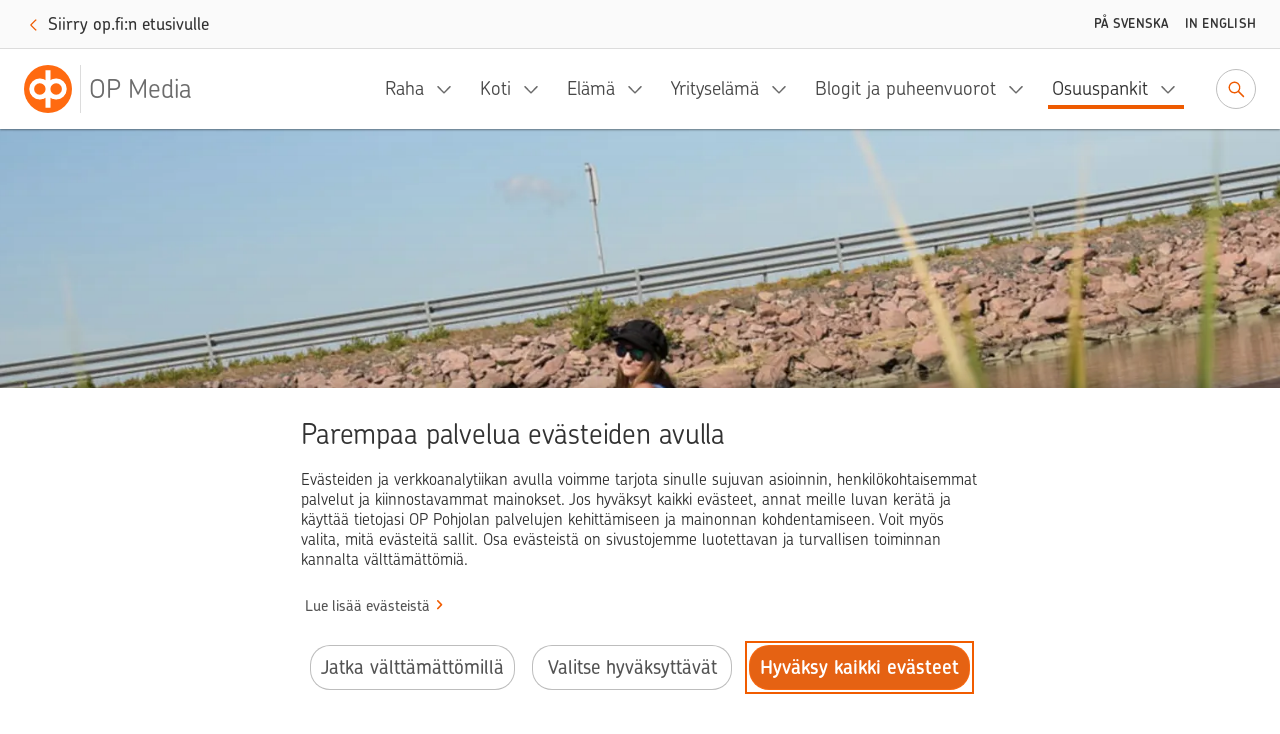

--- FILE ---
content_type: text/html; charset=utf-8
request_url: https://www.op-media.fi/op-lounaismaa/lahimatkailun-ykkoskohde-loytyy-sarkisalosta--ja-kaksin-verroin-omistaja-asiakasetuja/
body_size: 12327
content:
<!DOCTYPE html>
<html lang="fi">

<head>
    <script>
!function(T,l,y){var S=T.location,k="script",D="instrumentationKey",C="ingestionendpoint",I="disableExceptionTracking",E="ai.device.",b="toLowerCase",w="crossOrigin",N="POST",e="appInsightsSDK",t=y.name||"appInsights";(y.name||T[e])&&(T[e]=t);var n=T[t]||function(d){var g=!1,f=!1,m={initialize:!0,queue:[],sv:"5",version:2,config:d};function v(e,t){var n={},a="Browser";return n[E+"id"]=a[b](),n[E+"type"]=a,n["ai.operation.name"]=S&&S.pathname||"_unknown_",n["ai.internal.sdkVersion"]="javascript:snippet_"+(m.sv||m.version),{time:function(){var e=new Date;function t(e){var t=""+e;return 1===t.length&&(t="0"+t),t}return e.getUTCFullYear()+"-"+t(1+e.getUTCMonth())+"-"+t(e.getUTCDate())+"T"+t(e.getUTCHours())+":"+t(e.getUTCMinutes())+":"+t(e.getUTCSeconds())+"."+((e.getUTCMilliseconds()/1e3).toFixed(3)+"").slice(2,5)+"Z"}(),iKey:e,name:"Microsoft.ApplicationInsights."+e.replace(/-/g,"")+"."+t,sampleRate:100,tags:n,data:{baseData:{ver:2}}}}var h=d.url||y.src;if(h){function a(e){var t,n,a,i,r,o,s,c,u,p,l;g=!0,m.queue=[],f||(f=!0,t=h,s=function(){var e={},t=d.connectionString;if(t)for(var n=t.split(";"),a=0;a<n.length;a++){var i=n[a].split("=");2===i.length&&(e[i[0][b]()]=i[1])}if(!e[C]){var r=e.endpointsuffix,o=r?e.location:null;e[C]="https://"+(o?o+".":"")+"dc."+(r||"services.visualstudio.com")}return e}(),c=s[D]||d[D]||"",u=s[C],p=u?u+"/v2/track":d.endpointUrl,(l=[]).push((n="SDK LOAD Failure: Failed to load Application Insights SDK script (See stack for details)",a=t,i=p,(o=(r=v(c,"Exception")).data).baseType="ExceptionData",o.baseData.exceptions=[{typeName:"SDKLoadFailed",message:n.replace(/\./g,"-"),hasFullStack:!1,stack:n+"\nSnippet failed to load ["+a+"] -- Telemetry is disabled\nHelp Link: https://go.microsoft.com/fwlink/?linkid=2128109\nHost: "+(S&&S.pathname||"_unknown_")+"\nEndpoint: "+i,parsedStack:[]}],r)),l.push(function(e,t,n,a){var i=v(c,"Message"),r=i.data;r.baseType="MessageData";var o=r.baseData;return o.message='AI (Internal): 99 message:"'+("SDK LOAD Failure: Failed to load Application Insights SDK script (See stack for details) ("+n+")").replace(/\"/g,"")+'"',o.properties={endpoint:a},i}(0,0,t,p)),function(e,t){if(JSON){var n=T.fetch;if(n&&!y.useXhr)n(t,{method:N,body:JSON.stringify(e),mode:"cors"});else if(XMLHttpRequest){var a=new XMLHttpRequest;a.open(N,t),a.setRequestHeader("Content-type","application/json"),a.send(JSON.stringify(e))}}}(l,p))}function i(e,t){f||setTimeout(function(){!t&&m.core||a()},500)}var e=function(){var n=l.createElement(k);n.src=h;var e=y[w];return!e&&""!==e||"undefined"==n[w]||(n[w]=e),n.onload=i,n.onerror=a,n.onreadystatechange=function(e,t){"loaded"!==n.readyState&&"complete"!==n.readyState||i(0,t)},n}();y.ld<0?l.getElementsByTagName("head")[0].appendChild(e):setTimeout(function(){l.getElementsByTagName(k)[0].parentNode.appendChild(e)},y.ld||0)}try{m.cookie=l.cookie}catch(p){}function t(e){for(;e.length;)!function(t){m[t]=function(){var e=arguments;g||m.queue.push(function(){m[t].apply(m,e)})}}(e.pop())}var n="track",r="TrackPage",o="TrackEvent";t([n+"Event",n+"PageView",n+"Exception",n+"Trace",n+"DependencyData",n+"Metric",n+"PageViewPerformance","start"+r,"stop"+r,"start"+o,"stop"+o,"addTelemetryInitializer","setAuthenticatedUserContext","clearAuthenticatedUserContext","flush"]),m.SeverityLevel={Verbose:0,Information:1,Warning:2,Error:3,Critical:4};var s=(d.extensionConfig||{}).ApplicationInsightsAnalytics||{};if(!0!==d[I]&&!0!==s[I]){var c="onerror";t(["_"+c]);var u=T[c];T[c]=function(e,t,n,a,i){var r=u&&u(e,t,n,a,i);return!0!==r&&m["_"+c]({message:e,url:t,lineNumber:n,columnNumber:a,error:i}),r},d.autoExceptionInstrumented=!0}return m}(y.cfg);function a(){y.onInit&&y.onInit(n)}(T[t]=n).queue&&0===n.queue.length?(n.queue.push(a),n.trackPageView({})):a()}(window,document,{src: "https://js.monitor.azure.com/scripts/b/ai.2.gbl.min.js", crossOrigin: "anonymous", cfg: {instrumentationKey: '634846a0-3bf0-451e-b827-83055e1ed927', disableCookiesUsage: false }});
</script>

    <meta charset="utf-8"/>
    <meta name="viewport" content="width=device-width, initial-scale=1"/>

        <meta name="google-site-verification" content="7G2mT6aJa0sIsKjAM79jst8vkhkt4nicQ8OZuE-WS7c"/>
    <link rel="shortcut icon" href="/favicon.ico" />
    <title>L&#xE4;himatkailun ykk&#xF6;skohde l&#xF6;ytyy S&#xE4;rkisalosta &#x2013; ja kaksin verroin omistaja-asiakasetuja | OP Media</title>
    <meta name="description" content="Oletko huomannut, ett&#xE4; OP Lounaismaan toimialueella on tarjolla mit&#xE4; mahtavampia etuja t&#xE4;n&#xE4; kes&#xE4;n&#xE4;? Toimittaja ja valokuvaaja k&#xE4;viv&#xE4;t testaamassa S&#xE4;rkisalon saaristosta l&#xF6;ytyv&#xE4;t herkulliset omistaja-asiakasedut ja nauttimassa raikkaasta meri-ilmasta.">
    <meta property="og:type" content="website">
    <meta property="og:title" content="L&#xE4;himatkailun ykk&#xF6;skohde l&#xF6;ytyy S&#xE4;rkisalosta &#x2013; ja kaksin verroin omistaja-asiakasetuja"/>
        <meta property="og:url" content="https://www.op-media.fi/op-lounaismaa/lahimatkailun-ykkoskohde-loytyy-sarkisalosta--ja-kaksin-verroin-omistaja-asiakasetuja/"/>
        <meta property="og:image" content="https://www.op-media.fi/contentassets/48b1ada1beff4f1bb970a6589efda2a1/paakuva.jpg?width=1200&amp;height=630&amp;rmode=crop"/>
    <meta property="og:description" content="Oletko huomannut, ett&#xE4; OP Lounaismaan toimialueella on tarjolla mit&#xE4; mahtavampia etuja t&#xE4;n&#xE4; kes&#xE4;n&#xE4;? Toimittaja ja valokuvaaja k&#xE4;viv&#xE4;t testaamassa S&#xE4;rkisalon saaristosta l&#xF6;ytyv&#xE4;t herkulliset omistaja-asiakasedut ja nauttimassa raikkaasta meri-ilmasta."/>
        <meta property="idio:parentCategory" content="OP Lounaismaa"/>
        <meta property="idio:parentCategoryUrl" content="https://www.op-media.fi/op-lounaismaa/"/>
        <meta property="idio:mainTheme" content="osuuspankit"/>
        <meta property="article:published_time"
              content="2020-06-29T06:12:50Z"/>

    <link rel="canonical" href="https://www.op-media.fi/op-lounaismaa/lahimatkailun-ykkoskohde-loytyy-sarkisalosta--ja-kaksin-verroin-omistaja-asiakasetuja/">
            <link rel="stylesheet" href="/public/optimizely/opcms/react-builds/op-media.526785305307f714ce7d.css"/>
    <script>
        // apply custom changes to this script tag.
        !function(T,l,y){var S=T.location,k="script",D="instrumentationKey",C="ingestionendpoint",I="disableExceptionTracking",E="ai.device.",b="toLowerCase",w="crossOrigin",N="POST",e="appInsightsSDK",t=y.name||"appInsights";(y.name||T[e])&&(T[e]=t);var n=T[t]||function(d){var g=!1,f=!1,m={initialize:!0,queue:[],sv:"5",version:2,config:d};function v(e,t){var n={},a="Browser";return n[E+"id"]=a[b](),n[E+"type"]=a,n["ai.operation.name"]=S&&S.pathname||"_unknown_",n["ai.internal.sdkVersion"]="javascript:snippet_"+(m.sv||m.version),{time:function(){var e=new Date;function t(e){var t=""+e;return 1===t.length&&(t="0"+t),t}return e.getUTCFullYear()+"-"+t(1+e.getUTCMonth())+"-"+t(e.getUTCDate())+"T"+t(e.getUTCHours())+":"+t(e.getUTCMinutes())+":"+t(e.getUTCSeconds())+"."+((e.getUTCMilliseconds()/1e3).toFixed(3)+"").slice(2,5)+"Z"}(),iKey:e,name:"Microsoft.ApplicationInsights."+e.replace(/-/g,"")+"."+t,sampleRate:100,tags:n,data:{baseData:{ver:2}}}}var h=d.url||y.src;if(h){function a(e){var t,n,a,i,r,o,s,c,u,p,l;g=!0,m.queue=[],f||(f=!0,t=h,s=function(){var e={},t=d.connectionString;if(t)for(var n=t.split(";"),a=0;a<n.length;a++){var i=n[a].split("=");2===i.length&&(e[i[0][b]()]=i[1])}if(!e[C]){var r=e.endpointsuffix,o=r?e.location:null;e[C]="https://"+(o?o+".":"")+"dc."+(r||"services.visualstudio.com")}return e}(),c=s[D]||d[D]||"",u=s[C],p=u?u+"/v2/track":d.endpointUrl,(l=[]).push((n="SDK LOAD Failure: Failed to load Application Insights SDK script (See stack for details)",a=t,i=p,(o=(r=v(c,"Exception")).data).baseType="ExceptionData",o.baseData.exceptions=[{typeName:"SDKLoadFailed",message:n.replace(/\./g,"-"),hasFullStack:!1,stack:n+"\nSnippet failed to load ["+a+"] -- Telemetry is disabled\nHelp Link: https://go.microsoft.com/fwlink/?linkid=2128109\nHost: "+(S&&S.pathname||"_unknown_")+"\nEndpoint: "+i,parsedStack:[]}],r)),l.push(function(e,t,n,a){var i=v(c,"Message"),r=i.data;r.baseType="MessageData";var o=r.baseData;return o.message='AI (Internal): 99 message:"'+("SDK LOAD Failure: Failed to load Application Insights SDK script (See stack for details) ("+n+")").replace(/\"/g,"")+'"',o.properties={endpoint:a},i}(0,0,t,p)),function(e,t){if(JSON){var n=T.fetch;if(n&&!y.useXhr)n(t,{method:N,body:JSON.stringify(e),mode:"cors"});else if(XMLHttpRequest){var a=new XMLHttpRequest;a.open(N,t),a.setRequestHeader("Content-type","application/json"),a.send(JSON.stringify(e))}}}(l,p))}function i(e,t){f||setTimeout(function(){!t&&m.core||a()},500)}var e=function(){var n=l.createElement(k);n.src=h;var e=y[w];return!e&&""!==e||"undefined"==n[w]||(n[w]=e),n.onload=i,n.onerror=a,n.onreadystatechange=function(e,t){"loaded"!==n.readyState&&"complete"!==n.readyState||i(0,t)},n}();y.ld<0?l.getElementsByTagName("head")[0].appendChild(e):setTimeout(function(){l.getElementsByTagName(k)[0].parentNode.appendChild(e)},y.ld||0)}try{m.cookie=l.cookie}catch(p){}function t(e){for(;e.length;)!function(t){m[t]=function(){var e=arguments;g||m.queue.push(function(){m[t].apply(m,e)})}}(e.pop())}var n="track",r="TrackPage",o="TrackEvent";t([n+"Event",n+"PageView",n+"Exception",n+"Trace",n+"DependencyData",n+"Metric",n+"PageViewPerformance","start"+r,"stop"+r,"start"+o,"stop"+o,"addTelemetryInitializer","setAuthenticatedUserContext","clearAuthenticatedUserContext","flush"]),m.SeverityLevel={Verbose:0,Information:1,Warning:2,Error:3,Critical:4};var s=(d.extensionConfig||{}).ApplicationInsightsAnalytics||{};if(!0!==d[I]&&!0!==s[I]){var c="onerror";t(["_"+c]);var u=T[c];T[c]=function(e,t,n,a,i){var r=u&&u(e,t,n,a,i);return!0!==r&&m["_"+c]({message:e,url:t,lineNumber:n,columnNumber:a,error:i}),r},d.autoExceptionInstrumented=!0}return m}(y.cfg);function a(){y.onInit&&y.onInit(n)}(T[t]=n).queue&&0===n.queue.length?(n.queue.push(a),n.trackPageView({})):a()}(window,document,{
src: "https://js.monitor.azure.com/scripts/b/ai.2.min.js", // The SDK URL Source
crossOrigin: "anonymous", 
cfg: { // Application Insights Configuration
    instrumentationKey: '634846a0-3bf0-451e-b827-83055e1ed927'
}});
    </script>
        <script src="https://assets.adobedtm.com/0b265e9f303d/8ed92e5c7120/launch-7a11c4ff0ecb.min.js" async></script>
        <script type="application/ld+json">
        {
            "@context": "https://schema.org",
            "@type": "WebSite",
            "name": "OP Media",
            "url": "https://www.op-media.fi",
            "description": "OP Media on OP Pohjolan asiakasmedia, josta saat rahaa arvokkaampaa tietoa arkeen, elämän käännekohtiin ja talouspulmiin. ",
            "publisher": {
                "@type": "Organization",
                "name": "OP Media",
                "url": "https://www.op-media.fi",
                "logo": 
            {
                "@type": "ImageObject",
                "url": "https://www.op-media.fi/images/OP_favicon_180px.png",
                "width": 180,
                "height": 180
            },
                "parentOrganization": {
                    "@type": "Organization",
                    "name": "OP Pohjola",
                    "url": "https://www.op.fi"
                },
                "sameAs": [
                    "https://www.facebook.com/op.fi",
                    "https://www.linkedin.com/company/op-pohjola/",
                    "http://x.com/op_pohjola",
                    "https://www.instagram.com/op_pohjola"
                ]
            },
            "about": {
                "@type": "Organization",
                "name": "OP Pohjola",
                "url": "https://www.op.fi",
                "description": "OP Pohjolasta saat kattavat pankki- ja vakuutuspalvelut. OP Pohjola on Suomen suurin finanssialan toimija, johon kuuluvat muun muassa osuuspankit ja Pohjola Vakuutus. Perustehtävämme on edistää omistaja-asiakkaidemme ja toimintaympäristömme kestävää taloudellista menestystä, turvallisuutta ja hyvinvointia.",
                "logo": 
            {
                "@type": "ImageObject",
                "url": "https://www.op-media.fi/images/OP_favicon_180px.png",
                "width": 180,
                "height": 180
            },
                "sameAs": [
                    "https://www.facebook.com/op.fi",
                    "https://www.linkedin.com/company/op-pohjola/",
                    "http://x.com/op_pohjola",
                    "https://www.instagram.com/op_pohjola"
                ]
            },
            "potentialAction": {
                "@type": "SearchAction",
                "target": {
                    "@type": "EntryPoint",
                    "urlTemplate": "https://www.op-media.fi/haku?q={search_term_string}",
                    "query": "required name=search_term_string"
                }
            }
        }
        </script>
        <script type="application/ld+json">
        {
            "@context": "https://schema.org",
            "@type": "BreadcrumbList",
            "itemListElement":
            [
                {
                    "@type": "ListItem",
                    "position": 1,
                    "item":
                    {
                        "@id": "https://www.op-media.fi",
                        "name": "OP Media"
                    }
                },

                            {
                                "@type": "ListItem",
                                "position": 2,
                                "item":
                                {
                                    "@id": "https://www.op-media.fi/op-lounaismaa/",
                                    "name": "OP Lounaismaa"
                                }
                            },
                        
                            {
                                "@type": "ListItem",
                                "position": 3,
                                "item":
                                {
                                    "@id": "https://www.op-media.fi/op-lounaismaa/lahimatkailun-ykkoskohde-loytyy-sarkisalosta--ja-kaksin-verroin-omistaja-asiakasetuja/",
                                    "name": "Lähimatkailun ykköskohde löytyy Särkisalosta – ja kaksin verroin omistaja-asiakasetuja"
                                }
                            },
                                    ]
        }
        </script>
            <script type="application/ld+json">
            {
                "@context": "https://schema.org",
                "@type": "Article",
                "articleSection": "OP Lounaismaa",
                "headline": "Lähimatkailun ykköskohde löytyy Särkisalosta – ja kaksin verroin omistaja-asiakasetuja",
                "author": {
                    "@type": "Person",
                    "name": "Johanna Hento, kuvat: Javi Räisälä"
                },
                "datePublished": "2020-06-29T06:12:50Z",
                "dateModified": "2020-06-29T06:12:50Z",
                "mainEntityOfPage": {
                    "@type": "WebPage",
                    "@id": "https://www.op-media.fi/op-lounaismaa/lahimatkailun-ykkoskohde-loytyy-sarkisalosta--ja-kaksin-verroin-omistaja-asiakasetuja/"
                },
                "publisher": {
                    "@type": "Organization",
                    "name": "OP Media",
                    "logo": 
            {
                "@type": "ImageObject",
                "url": "https://www.op-media.fi/images/OP_favicon_180px.png",
                "width": 180,
                "height": 180
            },
                    "parentOrganization": {
                        "@type": "Organization",
                        "name": "OP Pohjola",
                        "url": "https://www.op.fi"
                    }
                },

                    "image": {
                        "@type": "ImageObject",
                        "url": "https://www.op-media.fi/contentassets/48b1ada1beff4f1bb970a6589efda2a1/paakuva.jpg"
                    },
                                    "description": "Oletko huomannut, että OP Lounaismaan toimialueella on tarjolla mitä mahtavampia etuja tänä kesänä? Toimittaja ja valokuvaaja kävivät testaamassa Särkisalon saaristosta löytyvät herkulliset omistaja-asiakasedut ja nauttimassa raikkaasta meri-ilmasta."
            }
            </script>
</head>

<body class="op media">
<noscript>Sinun t&#xE4;ytyy ottaa JavaScript k&#xE4;ytt&#xF6;&#xF6;n, jotta voit k&#xE4;ytt&#xE4;&#xE4; t&#xE4;t&#xE4; sovellusta.</noscript>

<div id="root"><header id="top-nav" class="top-nav | fixed top-0 left-0 w-full z-30 shadow-topbar-normal bg-color-default xl:fixed" style="top:0px"><div class="border-b border-color-default focus-within:border-solid px-md sm:px-lg focus-within:py-sm overflow-hidden text-center w-full" style="height:0"><button class="opux-v6__ds-action" tabindex="0"><span class="opux-v6__ds-action__label">Siirry sisältöön</span>‍<svg aria-hidden="true" role="img" viewBox="0 0 32 32" xmlns="http://www.w3.org/2000/svg" class="opux-v6__ds-icon opux-v6__ds-action__icon opux-v6__ds-icon--small opux-v6__ds-icon--action" height="32" width="32"><path d="m19.748 16-7.455 7.293a1 1 0 0 0 0 1.414.997.997 0 0 0 1.414 0l8-8.002a.997.997 0 0 0 0-1.414l-8-7.998a.997.997 0 0 0-1.414 0C12.094 7.492 12 7.646 12 8s.101.515.293.707z" fill-rule="evenodd"></path></svg></button></div><div class="flex px-sm py-xs w-full md:px-md md:py-sm"><a href="/" aria-label="OP Media– Siirry etusivulle" class="navigation__logo | whitespace-nowrap pr-md mr-auto flex"><img src="/public/optimizely/opcms/react-builds/bef915f6923534d92e7e.svg" alt=""/><span class="navigation__logo-divider | h-auto my-0 mx-xxs bg-color-divider w-rem"></span><span class="navigation__logo-text | text-lg text-color-secondary tracking-semitight leading-4 whitespace-nowrap overflow-hidden self-center lg:text-xl xl:text-2xl xl:leading-5">OP Media</span></a><ul class="navigation__links | flex items-center invisible lg:visible "><nav class="flex mr-sm" aria-label="Päävalikko"></nav><a class="opux-v6__ds-button ml-xxs opux-v6__ds-button--minified" href="/haku"><svg aria-hidden="false" aria-label="Siirry hakuun" role="img" viewBox="0 0 32 32" xmlns="http://www.w3.org/2000/svg" class="opux-v6__ds-icon opux-v6__ds-button__icon opux-v6__ds-icon--action" height="32" width="32"><path d="m20.23 18.816 6.477 6.477a1 1 0 0 1-1.414 1.414l-6.473-6.473a7.9 7.9 0 1 1 1.41-1.418M13.968 20.1a6.1 6.1 0 1 0 0-12.2 6.1 6.1 0 0 0 0 12.2" fill-rule="evenodd"></path></svg></a></ul><div class="self-center"><a class="opux-v6__ds-button -mr-xxxs opux-v6__ds-button--minified" href="/haku"><svg aria-hidden="false" aria-label="Siirry hakuun" role="img" viewBox="0 0 32 32" xmlns="http://www.w3.org/2000/svg" class="opux-v6__ds-icon opux-v6__ds-button__icon opux-v6__ds-icon--action" height="32" width="32"><path d="m20.23 18.816 6.477 6.477a1 1 0 0 1-1.414 1.414l-6.473-6.473a7.9 7.9 0 1 1 1.41-1.418M13.968 20.1a6.1 6.1 0 1 0 0-12.2 6.1 6.1 0 0 0 0 12.2" fill-rule="evenodd"></path></svg></a></div><div class="navigation__toggle-wrapper | self-center pl-sm lg:hidden"><button class="opux-v6__ds-button opux-v6__ds-button--minified"><svg aria-hidden="false" aria-label="Valikko" role="img" viewBox="0 0 32 32" xmlns="http://www.w3.org/2000/svg" class="opux-v6__ds-icon opux-v6__ds-button__icon opux-v6__ds-icon--action" height="32" width="32"><path d="M6 17.018a1 1 0 1 1 0-2h20a1 1 0 0 1 0 2zm0 5.972a1 1 0 0 1 0-2h20a1 1 0 1 1 0 2zM6 11a1 1 0 0 1 0-2h20a1 1 0 0 1 0 2z" fill-rule="evenodd"></path></svg></button></div></div></header><div id="content" class="op-media | flex flex-col h-full"><main class="flex-1"><div class="article-page"><header class="overflow-hidden"><div class="article__cover-blurred-bg | bg-center bg-cover bg-no-repeat hidden xl:block" style="background-image:url(https://www.op-media.fi/contentassets/48b1ada1beff4f1bb970a6589efda2a1/paakuva.jpg?width=360&amp;height=333&amp;rmode=crop&amp;ranchor=center&amp;format=webp)"></div><div class="article__cover-position"><div class="article__cover-wrapper | bg-cover bg-center flex max-w-screen-xl my-0 mx-auto overflow-hidden relative w-full"><div class="article__cover | inline-block max-w-screen-xl overflow-hidden relative w-full"><img alt="" class="h-full object-cover w-full" src="https://www.op-media.fi/contentassets/48b1ada1beff4f1bb970a6589efda2a1/paakuva.jpg" srcSet="https://www.op-media.fi/contentassets/48b1ada1beff4f1bb970a6589efda2a1/paakuva.jpg?width=360&amp;height=333&amp;rmode=crop&amp;ranchor=center&amp;format=webp 360w,
                  https://www.op-media.fi/contentassets/48b1ada1beff4f1bb970a6589efda2a1/paakuva.jpg?width=680&amp;height=432&amp;rmode=crop&amp;ranchor=center&amp;format=webp 680w,
                  https://www.op-media.fi/contentassets/48b1ada1beff4f1bb970a6589efda2a1/paakuva.jpg?width=800&amp;height=533&amp;rmode=crop&amp;ranchor=center&amp;format=webp 800w,
                  https://www.op-media.fi/contentassets/48b1ada1beff4f1bb970a6589efda2a1/paakuva.jpg?width=1200&amp;height=675&amp;rmode=crop&amp;ranchor=center&amp;format=webp 1200w,
                  https://www.op-media.fi/contentassets/48b1ada1beff4f1bb970a6589efda2a1/paakuva.jpg?width=1900&amp;height=800&amp;rmode=crop&amp;ranchor=center&amp;format=webp 1900w"/></div></div></div></header><article class="article | break-words bg-color-default overflow-x-hidden lg:relative xl:mx-auto"><div class="opux-v6__ds-row"><div class="mt-md mb-xxs sm:mt-lg sm:mb-sm lg:mt-xl xl:mb-md breadcrumb opux-v6__ds-col opux-v6__ds-col--first-xs"><nav aria-label="Murupolku" data-testid="breadcrumb"><ol class="list-none flex md:max-w-main-content md:mx-auto lg:max-w-full "><li class="leading-xs text-xs lg:leading-sm lg:text-sm breadcrumb__item flex-shrink-0 truncate"><a class="opux-v6__ds-action font-medium leading-xs text-xs lg:leading-sm lg:text-sm action-link--no-icon" href="/" rel="noopener" tabindex="0"><span class="opux-v6__ds-action__label">OP Media</span>‍</a><span aria-hidden="true" class="breadcrumb__slash">/</span></li><li class="leading-xs text-xs lg:leading-sm lg:text-sm breadcrumb__item flex-shrink-0 truncate"><a class="opux-v6__ds-action font-medium leading-xs text-xs lg:leading-sm lg:text-sm action-link--no-icon" href="/op-lounaismaa/" rel="noopener" tabindex="0"><span class="opux-v6__ds-action__label">OP Lounaismaa</span>‍</a><span aria-hidden="true" class="breadcrumb__slash">/</span></li><li aria-current="page" class="leading-xs text-xs lg:leading-sm lg:text-sm breadcrumb__item flex-shrink-0 max-w-xs truncate"><span class=" text-color-default font-medium">Lähimatkailun ykköskohde löytyy Särkisalosta – ja kaksin verroin omistaja-asiakasetuja</span></li></ol></nav></div><div class="article__title opux-v6__ds-col opux-v6__ds-col--xs-12"><h1 class="md:max-w-main-content md:mx-auto lg:max-w-full">Lähimatkailun ykköskohde löytyy Särkisalosta – ja kaksin verroin omistaja-asiakasetuja</h1></div><div class="article__side opux-v6__ds-col opux-v6__ds-col--xs-12 opux-v6__ds-col--lg-3 opux-v6__ds-col--xl-2 opux-v6__ds-col--xl--offset-1"><div class="article__side-content | lg:-ml-xs md:max-w-main-content md:mx-auto xl:w-full xl:max-w-full"><div class="hidden lg:block lg:mt-md lg:mb-lg xl:mt-xl"><div class="mb-md leading-md" data-testid="people"><div class="mr-xs"><span class="font-medium leading-md text-color-label text-xs tracking-caps uppercase lg:leading-xs xl:font xl:leading-sm xl:text-sm">Teksti </span><span class="font leading-md text-color-default xl:text-color-large text xl:text-md">Johanna Hento, kuvat: Javi Räisälä</span></div><div class="mr-xs"><span class="font-medium leading-md text-color-label text-xs tracking-caps uppercase lg:leading-xs xl:font xl:leading-sm xl:text-sm">Julkaistu </span><span class="font leading-md text-color-default xl:text-color-large text xl:text-md">29.6.2020</span></div></div><div class="themes | text-center lg:text-left " data-testid="themes"><div class="themes-header | mb-sm lg:flex-initial themes--div-flex"><h2 class="font-chevin font-medium leading-xs text-xs uppercase my-0 tracking-caps xl:font xl:leading-sm xl:text-sm" id="article-page-theme-id-for-lg-to-xl">Lisää aiheesta</h2></div><ul class="themes-group | themes--div-flex lg:flex-initial" aria-labelledby="article-page-theme-id-for-lg-to-xl"><li class="theme-item | mr-xs mb-xs"><a href="/osuuspankit/" class="themes-item--link-button | items-center justify-center active:bg-color-overlay-8 flex focus:bg-color-overlay-4 font-medium hover:bg-color-overlay-4 leading-sm px-xs rounded-sm text-sm whitespace-nowrap">Osuuspankit</a></li></ul></div></div></div></div><div class="article__main flex flex-col opux-v6__ds-col opux-v6__ds-col--lg-8 opux-v6__ds-col--xl-7 opux-v6__ds-col--lg--offset-1"><div class="article__main-content | flex flex-col w-full md:max-w-main-content md:mx-auto"><p class="p--lead | lg:mt-md lg:mb-xl xl:mt-xl" data-testid="lead-text">Oletko huomannut, että OP Lounaismaan toimialueella on tarjolla mitä mahtavampia etuja tänä kesänä? Toimittaja ja valokuvaaja kävivät testaamassa Särkisalon saaristosta löytyvät herkulliset omistaja-asiakasedut ja nauttimassa raikkaasta meri-ilmasta.</p><div class="block lg:hidden"><div class="mb-sm leading-md" data-testid="people"><div class="mr-xs"><span class="font-medium leading-md text-color-label text-xs tracking-caps uppercase lg:leading-xs xl:font xl:leading-sm xl:text-sm">Teksti </span><span class="font leading-md text-color-default xl:text-color-large text xl:text-md">Johanna Hento, kuvat: Javi Räisälä</span></div><div class="mr-xs"><span class="font-medium leading-md text-color-label text-xs tracking-caps uppercase lg:leading-xs xl:font xl:leading-sm xl:text-sm">Julkaistu </span><span class="font leading-md text-color-default xl:text-color-large text xl:text-md">29.6.2020</span></div></div></div><div class="main-content dropcap-container" data-testid="main-content__text"><p>Sanotaan, että ajomatka Särkisalosta Saloon vie puoli tuntia, mutta toiseen suuntaan matka kestää kauemmin. Saaristotietä ajaessa on helppo ymmärtää, mistä sanonta on saanut alkunsa. Mieleni tekee pysäyttää auto useampaan otteeseen ja unohtua ihastelemaan maisemia. </p>
<p>Jatkamme kuitenkin matkaa, sillä lounaisaika lähestyy ja olemme kuulleet, että Ravintola Nixorissa on tarjolla maittavia etuja OP Lounaismaan omistaja-asiakkaille. </p>
<p>Kurvaamme ravintolan pihalle ja edessämme avautuvat maisemat saavat meidät hetkeksi unohtamaan nälkäiset vatsamme. Ravintolan yrittäjä Anu Saarelainen kiiruhtaa tervehtimään ja lupautuu valmistamaan meille täyttävät burgerit. Lunastamme niiden kylkeen vielä ilmaiset juomat vilauttamalla OP-mobiilista löytyvää kesäetua. Sitä ennen pyydän Anua kuitenkin kertomaan Nixorin palveluista. </p>
<p>Saamme kuulla, että hyvän ruoan ja juoman lisäksi Niksaarella vuokrataan myös pyöriä, kanootteja ja SUP-lautoja. Rannasta löytyy myös minigolfrata ja lasten hiekkalaatikko. Kallioisella terassilla puolestaan on yli 80 asiakaspaikkaa, joissa voi nauttia lämpimistä kesäpäivistä tai upeista auringonlaskuista.   </p>
<p>​</p>
<figure class="image-container">  <img alt="" class="block max-w-full" sizes="(max-width: 679px) 679px,
            (max-width: 799px) 799px,
            (max-width: 1199px) 1199px,
            (max-width: 1899px) 1899px,
            1900px" srcSet="
            https://www.op-media.fi/contentassets/48b1ada1beff4f1bb970a6589efda2a1/kuva-1.jpg?width=679&amp;rmode=min&amp;format=webp 679w,
            https://www.op-media.fi/contentassets/48b1ada1beff4f1bb970a6589efda2a1/kuva-1.jpg?width=799&amp;rmode=min&amp;format=webp 799w,
            https://www.op-media.fi/contentassets/48b1ada1beff4f1bb970a6589efda2a1/kuva-1.jpg?width=1200&amp;rmode=min&amp;format=webp 1200w,
            https://www.op-media.fi/contentassets/48b1ada1beff4f1bb970a6589efda2a1/kuva-1.jpg?width=1900&amp;rmode=min&amp;format=webp 1900w,
            " src="https://www.op-media.fi/contentassets/48b1ada1beff4f1bb970a6589efda2a1/kuva-1.jpg"/>  <figcaption>Niksaareen vievältä Ulkoluodon sillalta avautuvia maisemia voisi ihailla vaikka koko kesäpäivän.</figcaption></figure><h2>Parasta paikan päällä</h2>
<p>Minne tahansa Nixorin terassilta katsommekin, edessämme avautuu näkymä merelle. Lämpötilan noustessa lähemmäs 30 asteeseen on vaikea uskoa, että olemme Suomessa. Poikkeamme hetkeksi rantaan ottamaan kuvia, vaikka olen jo mielessäni vakuuttanut itselleni, että tämän paikan kauneutta on mahdotonta ikuistaa kameraan. Se pitää itse kokea.</p>
<p>Anun tarjoillessa ruokiamme alkaa kieltämättä tuntua jo lomalta, vaikka olemme liikkeellä työtehtävissä. Valokuvaaja maistaa ruokaansa ja toteaa palaavansa Särkisaloon heti, kun se muilta kiireiltä onnistuu.</p>
<p>​</p>
<p>​</p>
<figure class="image-container">  <img alt="" class="block max-w-full" sizes="(max-width: 679px) 679px,
            (max-width: 799px) 799px,
            (max-width: 1199px) 1199px,
            (max-width: 1899px) 1899px,
            1900px" srcSet="
            https://www.op-media.fi/contentassets/48b1ada1beff4f1bb970a6589efda2a1/kuva-2.jpg?width=679&amp;rmode=min&amp;format=webp 679w,
            https://www.op-media.fi/contentassets/48b1ada1beff4f1bb970a6589efda2a1/kuva-2.jpg?width=799&amp;rmode=min&amp;format=webp 799w,
            https://www.op-media.fi/contentassets/48b1ada1beff4f1bb970a6589efda2a1/kuva-2.jpg?width=1200&amp;rmode=min&amp;format=webp 1200w,
            https://www.op-media.fi/contentassets/48b1ada1beff4f1bb970a6589efda2a1/kuva-2.jpg?width=1900&amp;rmode=min&amp;format=webp 1900w,
            " src="https://www.op-media.fi/contentassets/48b1ada1beff4f1bb970a6589efda2a1/kuva-2.jpg"/>  <figcaption>Ravintola Nixorin terassilla voi nauttia esimerkiksi burgereita, salaatteja, ribsejä ja wingsejä. </figcaption></figure><p>Jo ennen kuin maistan omaa hieman pienempää burgeriani, olen vaikuttunut Nixorin menusta. Kerrankin ravintola, jossa tarjoillaan eri kokoisia annoksia. Ruokia löytyy sekä isompaan että hiukan pienempään nälkään.</p>
<p>Vaikka annoksissamme on kokoeroa, katoavat ne lautasilta lähes yhtä nopeasti. Burgerit ovat yksi lempiruuistani ja olen testannut niitä monessa paikassa. Nixorin versio menee heittämällä kolmen kärkeen.</p>
<figure class="image-container">  <img alt="" class="block max-w-full" sizes="(max-width: 679px) 679px,
            (max-width: 799px) 799px,
            (max-width: 1199px) 1199px,
            (max-width: 1899px) 1899px,
            1900px" srcSet="
            https://www.op-media.fi/contentassets/48b1ada1beff4f1bb970a6589efda2a1/kuva-3.jpg?width=679&amp;rmode=min&amp;format=webp 679w,
            https://www.op-media.fi/contentassets/48b1ada1beff4f1bb970a6589efda2a1/kuva-3.jpg?width=799&amp;rmode=min&amp;format=webp 799w,
            https://www.op-media.fi/contentassets/48b1ada1beff4f1bb970a6589efda2a1/kuva-3.jpg?width=1200&amp;rmode=min&amp;format=webp 1200w,
            https://www.op-media.fi/contentassets/48b1ada1beff4f1bb970a6589efda2a1/kuva-3.jpg?width=1900&amp;rmode=min&amp;format=webp 1900w,
            " src="https://www.op-media.fi/contentassets/48b1ada1beff4f1bb970a6589efda2a1/kuva-3.jpg"/>  <figcaption>Särkisalon luonto tarjoilee parastaan. </figcaption></figure><h2>Veneitä ja virvokkeita</h2>
<p>OP Lounaismaan Särkisaloon ideoimat omistaja-asiakasedut eivät kuitenkaan lopu Ravintola Nixoriin, vaan sellainen on tarjolla myös muutaman kilometrin päässä sijaitsevassa Café Vinssissä. Olemme sopineet nauttivamme jälkiruoat siellä, joten hyppäämme autoon ja jatkamme matkaa.</p>
<p>Meri on vahvasti läsnä myös Cafe Vinssin ympäristössä, kahvila palvelee aivan Förbyn pienvenesataman kupeessa. Moni kahvilan asiakkaista saapuukin paikalle veneellä, mutta myös läheiseltä uimarannalta poiketaan nauttimaan virvokkeita.</p>
<p>​</p>
<figure class="image-container">  <img alt="" class="block max-w-full" sizes="(max-width: 679px) 679px,
            (max-width: 799px) 799px,
            (max-width: 1199px) 1199px,
            (max-width: 1899px) 1899px,
            1900px" srcSet="
            https://www.op-media.fi/contentassets/48b1ada1beff4f1bb970a6589efda2a1/kuva-4.jpg?width=679&amp;rmode=min&amp;format=webp 679w,
            https://www.op-media.fi/contentassets/48b1ada1beff4f1bb970a6589efda2a1/kuva-4.jpg?width=799&amp;rmode=min&amp;format=webp 799w,
            https://www.op-media.fi/contentassets/48b1ada1beff4f1bb970a6589efda2a1/kuva-4.jpg?width=1200&amp;rmode=min&amp;format=webp 1200w,
            https://www.op-media.fi/contentassets/48b1ada1beff4f1bb970a6589efda2a1/kuva-4.jpg?width=1900&amp;rmode=min&amp;format=webp 1900w,
            " src="https://www.op-media.fi/contentassets/48b1ada1beff4f1bb970a6589efda2a1/kuva-4.jpg"/>  <figcaption>Cafè Vinssissä voi nauttia historian havinasta ja viilentävästä merituulesta. </figcaption></figure><p>Vaikka olemme juuri syöneet, naapuripöytään tarjoiltavat salaatti ja toast-leipä nostavat veden kielelle. Jälkiruokavatsa on kuitenkin ainoa, jossa on tilaa, joten pyydän kahvilatyöntekijä Nelly Nummentaloa esittelemään tarjolla olevia vaihtoehtoja.</p>
<p>Listalta löytyy erilaisia juustokakkuja, piirakoita ja tietenkin Vinssin omalla salaisella niksillä leivotut voisilmäpullat. Pulla houkuttaa, sillä Lounaismaan omistaja-asiakkaat voivat lunastaa sellaisen itselleen kahvin kanssa kahden euron yhteishintaan. Auringon helliessä päädymme kuitenkin tarkastelemaan jäätelö- ja juomavalikoimaa.</p>
<p>​</p>
<figure class="image-container">  <img alt="" class="block max-w-full" sizes="(max-width: 679px) 679px,
            (max-width: 799px) 799px,
            (max-width: 1199px) 1199px,
            (max-width: 1899px) 1899px,
            1900px" srcSet="
            https://www.op-media.fi/contentassets/48b1ada1beff4f1bb970a6589efda2a1/kuva-5.jpg?width=679&amp;rmode=min&amp;format=webp 679w,
            https://www.op-media.fi/contentassets/48b1ada1beff4f1bb970a6589efda2a1/kuva-5.jpg?width=799&amp;rmode=min&amp;format=webp 799w,
            https://www.op-media.fi/contentassets/48b1ada1beff4f1bb970a6589efda2a1/kuva-5.jpg?width=1200&amp;rmode=min&amp;format=webp 1200w,
            https://www.op-media.fi/contentassets/48b1ada1beff4f1bb970a6589efda2a1/kuva-5.jpg?width=1900&amp;rmode=min&amp;format=webp 1900w,
            " src="https://www.op-media.fi/contentassets/48b1ada1beff4f1bb970a6589efda2a1/kuva-5.jpg"/>  <figcaption>Kahvilatyöntekijä Nelly Nummentalo esittelee kesän suosikkijuomaksi noussutta humalalla maustettua siideriä.</figcaption></figure><h2>Hyvää läheltä</h2>
<p>Lakritsiaddikti löytää helposti mieleisensä jäätelön Cafè Vinssin kylmäaltaasta, mutta sopivan juoman valinnassa meinaa mennä sormi suuhun. Tarjolla kun raikas valikoima paikallisesti tuotettuja siidereitä ja limonadeja. Eli siis aitoja kotimaisia makuja.</p>
<p>Vinssin järjestämän yleisöäänestyksen suosikiksi nousseen humalalla maustetun siiderin testaaminen jää kuitenkin seuraavaan Särkisalon vierailuun, sillä kuskin roolissa on paras nautiskella kylmästä omena-raparperi -limonadista.</p>
<p>​</p>
<figure class="image-container">  <img alt="" class="block max-w-full" sizes="(max-width: 679px) 679px,
            (max-width: 799px) 799px,
            (max-width: 1199px) 1199px,
            (max-width: 1899px) 1899px,
            1900px" srcSet="
            https://www.op-media.fi/contentassets/48b1ada1beff4f1bb970a6589efda2a1/kuva-6.jpg?width=679&amp;rmode=min&amp;format=webp 679w,
            https://www.op-media.fi/contentassets/48b1ada1beff4f1bb970a6589efda2a1/kuva-6.jpg?width=799&amp;rmode=min&amp;format=webp 799w,
            https://www.op-media.fi/contentassets/48b1ada1beff4f1bb970a6589efda2a1/kuva-6.jpg?width=1200&amp;rmode=min&amp;format=webp 1200w,
            https://www.op-media.fi/contentassets/48b1ada1beff4f1bb970a6589efda2a1/kuva-6.jpg?width=1900&amp;rmode=min&amp;format=webp 1900w,
            " src="https://www.op-media.fi/contentassets/48b1ada1beff4f1bb970a6589efda2a1/kuva-6.jpg"/>  <figcaption>Cafè Vinssin terassilla olo on kuin Suomen Monacossa. </figcaption></figure><p>Vinssin terassilla istuessani ja ohi lipuvia veneitä katsellessa en voi olla miettimättä, että miksi en ole aiemmin kuullut Särkisalon kesäparatiisista? Eihän tänne kuitenkaan aja kuin 30 minuuttia Salosta ja puolitoistatuntia toimistoltamme Forssasta.</p>
<p>Kotimaanmatkailun lisäksi tänä vuonna kannattaa siis ehdottomasti suosia lähiseutumatkailua. Yksi hyvä vaihtoehto uusien luontokohteiden bongailuun on lähteä päiväretkelle OP Lounaismaan omistaja-asiakasetujen innoittamana. Särkisalon lisäksi niitä löytyy ympäri pankin toimialuetta toinen toistaan kauniimmista maisemista.</p>
<p>​</p>
<p><strong>Lähde Särkisaloon herkuttelemaan! Särkisalon Niksaaressa sijaitseva Ravintola Nixor tarjoaa OP Lounaismaan omistaja-asiakkaille hampurilaisen oston yhteydessä ranskalaiset tai limun kaupan päälle. Herkullisia etuja on tarjolla myös Cafè Vinssissä, josta voit lunastaa itsellesi kesäetuna kahvin ja voisilmäpullan kahden euron yhteishintaan. Edut ovat henkilökohtaisia ja saatavilla OP-mobiilin kautta. Edut ovat voimassa elokuun loppuun asti.</strong></p>
<p>​</p>
</div><div class="themes | text-center lg:text-left flex flex-wrap justify-center mt-md lg:hidden" data-testid="themes"><div class="themes-header | mb-sm lg:flex-initial themes--div-flex"><h2 class="font-chevin font-medium leading-xs text-xs uppercase my-0 tracking-caps xl:font xl:leading-sm xl:text-sm" id="article-page-theme-id-for-xs-to-md">Lisää aiheesta</h2></div><ul class="themes-group | themes--div-flex lg:flex-initial" aria-labelledby="article-page-theme-id-for-xs-to-md"><li class="theme-item | mr-xs mb-xs inline-block"><a href="/osuuspankit/" class="themes-item--link-button | items-center justify-center active:bg-color-overlay-8 flex focus:bg-color-overlay-4 font-medium hover:bg-color-overlay-4 leading-sm px-xs rounded-sm text-sm whitespace-nowrap">Osuuspankit</a></li></ul></div></div></div></div></article><script class="idio-recommendations" data-api-key="V4L24JVFRN57PXIHS7QF" data-rpp="4" type="text/x-mustache"></script><div class="pt-lg sm:pt-xl"><div class="bg-color-secondary border-solid border-t border-color-default"><div class="opux-v6__ds-row opux-v6__ds-row--center-xs"><div class="newsletter-banner !max-w-main-content pt-lg lg:pt-xl xl:pt-xxl pb-xl lg:pb-xxl xl:pb-xxxl opux-v6__ds-col opux-v6__ds-col--xs-12 opux-v6__ds-col--sm-10 opux-v6__ds-col--lg-8"><h2>Tilaa uutiskirje</h2><p class="text-color-default">Rahaa, arvoa ja tietoa. Niitä kaikkia sivutaan OP Median viikottaisissa uutiskirjeissä. Tilaa  OP Median uutiskirje ja kokeile.
Kaikki kentät ovat pakollisia.</p><iframe class="w-full" src="https://email.op-media.fi/public/banner_iframe.jsp" title="Tilaa uutiskirje"></iframe></div></div></div></div></div></main><footer class="op-media__footer | border-t border-color-divider border-solid pt-lg sm:pt-xl lg:pt-xxl"><div class="lg:pb-lg opux-v6__ds-row"><div class="opux-v6__ds-col opux-v6__ds-col--xs-12 opux-v6__ds-col--lg-5 opux-v6__ds-col--xl-3 opux-v6__ds-col--xl--offset-2"><div class="text-left max-w-main-content"><h2 class="subhead-default font-crete-round mb-sm">OP Media – Rahaa arvokkaampaa tietoa</h2><p>OP Media on OP Pohjolan asiakasmedia, josta saat rahaa arvokkaampaa tietoa arkeen, elämän käännekohtiin ja talouspulmiin. </p></div></div><div class="text-left mb-xs sm:mb-md lg:mb-0 opux-v6__ds-col opux-v6__ds-col--xs-12 opux-v6__ds-col--lg-3 opux-v6__ds-col--xl-2 opux-v6__ds-col--lg--offset-1 opux-v6__ds-col--xl--offset-1"><div class="inline-block mb-xs mr-md lg:w-full"><a class="opux-v6__ds-action inline-block" href="/raha/" rel="noopener" tabindex="0" target="_self"><span class="opux-v6__ds-action__label">Raha</span>‍<svg aria-hidden="true" role="img" viewBox="0 0 32 32" xmlns="http://www.w3.org/2000/svg" class="opux-v6__ds-icon opux-v6__ds-action__icon opux-v6__ds-icon--small opux-v6__ds-icon--action" height="32" width="32"><path d="m19.748 16-7.455 7.293a1 1 0 0 0 0 1.414.997.997 0 0 0 1.414 0l8-8.002a.997.997 0 0 0 0-1.414l-8-7.998a.997.997 0 0 0-1.414 0C12.094 7.492 12 7.646 12 8s.101.515.293.707z" fill-rule="evenodd"></path></svg></a></div><div class="inline-block mb-xs mr-md lg:w-full"><a class="opux-v6__ds-action inline-block" href="/koti/" rel="noopener" tabindex="0" target="_self"><span class="opux-v6__ds-action__label">Koti</span>‍<svg aria-hidden="true" role="img" viewBox="0 0 32 32" xmlns="http://www.w3.org/2000/svg" class="opux-v6__ds-icon opux-v6__ds-action__icon opux-v6__ds-icon--small opux-v6__ds-icon--action" height="32" width="32"><path d="m19.748 16-7.455 7.293a1 1 0 0 0 0 1.414.997.997 0 0 0 1.414 0l8-8.002a.997.997 0 0 0 0-1.414l-8-7.998a.997.997 0 0 0-1.414 0C12.094 7.492 12 7.646 12 8s.101.515.293.707z" fill-rule="evenodd"></path></svg></a></div><div class="inline-block mb-xs mr-md lg:w-full"><a class="opux-v6__ds-action inline-block" href="/elama/" rel="noopener" tabindex="0" target="_self"><span class="opux-v6__ds-action__label">Elämä</span>‍<svg aria-hidden="true" role="img" viewBox="0 0 32 32" xmlns="http://www.w3.org/2000/svg" class="opux-v6__ds-icon opux-v6__ds-action__icon opux-v6__ds-icon--small opux-v6__ds-icon--action" height="32" width="32"><path d="m19.748 16-7.455 7.293a1 1 0 0 0 0 1.414.997.997 0 0 0 1.414 0l8-8.002a.997.997 0 0 0 0-1.414l-8-7.998a.997.997 0 0 0-1.414 0C12.094 7.492 12 7.646 12 8s.101.515.293.707z" fill-rule="evenodd"></path></svg></a></div><div class="inline-block mb-xs mr-md lg:w-full"><a class="opux-v6__ds-action inline-block" href="/yrityselama/" rel="noopener" tabindex="0" target="_self"><span class="opux-v6__ds-action__label">Yrityselämä</span>‍<svg aria-hidden="true" role="img" viewBox="0 0 32 32" xmlns="http://www.w3.org/2000/svg" class="opux-v6__ds-icon opux-v6__ds-action__icon opux-v6__ds-icon--small opux-v6__ds-icon--action" height="32" width="32"><path d="m19.748 16-7.455 7.293a1 1 0 0 0 0 1.414.997.997 0 0 0 1.414 0l8-8.002a.997.997 0 0 0 0-1.414l-8-7.998a.997.997 0 0 0-1.414 0C12.094 7.492 12 7.646 12 8s.101.515.293.707z" fill-rule="evenodd"></path></svg></a></div><div class="inline-block mb-xs mr-md lg:w-full"><a class="opux-v6__ds-action inline-block" href="/blogit-ja-puheenvuorot/" rel="noopener" tabindex="0" target="_self"><span class="opux-v6__ds-action__label">Blogit ja puheenvuorot</span>‍<svg aria-hidden="true" role="img" viewBox="0 0 32 32" xmlns="http://www.w3.org/2000/svg" class="opux-v6__ds-icon opux-v6__ds-action__icon opux-v6__ds-icon--small opux-v6__ds-icon--action" height="32" width="32"><path d="m19.748 16-7.455 7.293a1 1 0 0 0 0 1.414.997.997 0 0 0 1.414 0l8-8.002a.997.997 0 0 0 0-1.414l-8-7.998a.997.997 0 0 0-1.414 0C12.094 7.492 12 7.646 12 8s.101.515.293.707z" fill-rule="evenodd"></path></svg></a></div><div class="inline-block mb-xs mr-md lg:w-full"><a class="opux-v6__ds-action inline-block" href="/osuuspankit/" rel="noopener" tabindex="0" target="_self"><span class="opux-v6__ds-action__label">Osuuspankit</span>‍<svg aria-hidden="true" role="img" viewBox="0 0 32 32" xmlns="http://www.w3.org/2000/svg" class="opux-v6__ds-icon opux-v6__ds-action__icon opux-v6__ds-icon--small opux-v6__ds-icon--action" height="32" width="32"><path d="m19.748 16-7.455 7.293a1 1 0 0 0 0 1.414.997.997 0 0 0 1.414 0l8-8.002a.997.997 0 0 0 0-1.414l-8-7.998a.997.997 0 0 0-1.414 0C12.094 7.492 12 7.646 12 8s.101.515.293.707z" fill-rule="evenodd"></path></svg></a></div></div><hr aria-hidden="true" class="footer-divider | border-0 border-b border-color-divider my-0 lg:hidden"/><div class="text-left mb-md sm:mb-lg lg:mb-0 pt-md sm:pt-lg lg:pt-0 opux-v6__ds-col opux-v6__ds-col--xs-12 opux-v6__ds-col--lg-3 opux-v6__ds-col--xl-2"><div class="mb-xs inline-block"><div class="inline-block mr-md mb-xs lg:w-full"><a class="opux-v6__ds-action inline-block opux-v6__ds-action--external" href="https://www.op.fi/etusivu?opsite=opmedia%3Aosuuspankit%3A%2Fop-lounaismaa%2Flahimatkailun-ykkoskohde-loytyy-sarkisalosta--ja-kaksin-verroin-omistaja-asiakasetuja%2F" rel="noopener noreferrer" tabindex="0" target="_blank"><span class="opux-v6__ds-action__label">Op.fi</span>‍<svg aria-hidden="false" aria-label="Avataan uuteen ikkunaan ja toiseen palveluun." role="img" viewBox="0 0 32 32" xmlns="http://www.w3.org/2000/svg" class="opux-v6__ds-icon opux-v6__ds-action__icon opux-v6__ds-icon--small opux-v6__ds-icon--action" height="32" width="32"><path d="M22 22v-4a1 1 0 0 1 2 0v5a1 1 0 0 1-1 1H9a1 1 0 0 1-1-1V9a1 1 0 0 1 1-1h4.998a1 1 0 0 1 0 2H10v12zm1.91-12.482-6.197 6.299a1 1 0 0 1-1.426-1.403l6.225-6.328-3.466.159a1 1 0 0 1-.092-1.998L24.37 6c.9 0 1.631.73 1.63 1.68l-.255 5.337a1 1 0 1 1-1.998-.095z" fill-rule="evenodd"></path></svg></a></div><div class="inline-block mr-md mb-xs lg:w-full"><a class="opux-v6__ds-action inline-block opux-v6__ds-action--external" href="https://op-koti.fi/" rel="noopener noreferrer" tabindex="0" target="_blank"><span class="opux-v6__ds-action__label">OP Koti</span>‍<svg aria-hidden="false" aria-label="Avataan uuteen ikkunaan ja toiseen palveluun." role="img" viewBox="0 0 32 32" xmlns="http://www.w3.org/2000/svg" class="opux-v6__ds-icon opux-v6__ds-action__icon opux-v6__ds-icon--small opux-v6__ds-icon--action" height="32" width="32"><path d="M22 22v-4a1 1 0 0 1 2 0v5a1 1 0 0 1-1 1H9a1 1 0 0 1-1-1V9a1 1 0 0 1 1-1h4.998a1 1 0 0 1 0 2H10v12zm1.91-12.482-6.197 6.299a1 1 0 0 1-1.426-1.403l6.225-6.328-3.466.159a1 1 0 0 1-.092-1.998L24.37 6c.9 0 1.631.73 1.63 1.68l-.255 5.337a1 1 0 1 1-1.998-.095z" fill-rule="evenodd"></path></svg></a></div><div class="inline-block mr-md mb-xs lg:w-full"><a class="opux-v6__ds-action inline-block opux-v6__ds-action--external" href="https://vahinkoapu.pohjola.fi/" rel="noopener noreferrer" tabindex="0" target="_blank"><span class="opux-v6__ds-action__label">Pohjola Vahinkoapu</span>‍<svg aria-hidden="false" aria-label="Avataan uuteen ikkunaan ja toiseen palveluun." role="img" viewBox="0 0 32 32" xmlns="http://www.w3.org/2000/svg" class="opux-v6__ds-icon opux-v6__ds-action__icon opux-v6__ds-icon--small opux-v6__ds-icon--action" height="32" width="32"><path d="M22 22v-4a1 1 0 0 1 2 0v5a1 1 0 0 1-1 1H9a1 1 0 0 1-1-1V9a1 1 0 0 1 1-1h4.998a1 1 0 0 1 0 2H10v12zm1.91-12.482-6.197 6.299a1 1 0 0 1-1.426-1.403l6.225-6.328-3.466.159a1 1 0 0 1-.092-1.998L24.37 6c.9 0 1.631.73 1.63 1.68l-.255 5.337a1 1 0 1 1-1.998-.095z" fill-rule="evenodd"></path></svg></a></div></div><div class="social-media-links"><a href="https://www.facebook.com/op.fi" rel="noopener noreferrer" target="_blank" aria-label="Facebook - Avataan uuteen ikkunaan ja toiseen palveluun." class="icon-social icon-facebook | inline-block mr-sm" style="background-image:url(/public/optimizely/opcms/react-builds/ac80f08a853836bd2f89.svg)" title="Facebook"><span class="sr-only">Facebook</span></a><a href="http://x.com/op_pohjola" rel="noopener noreferrer" target="_blank" aria-label="X - Avataan uuteen ikkunaan ja toiseen palveluun." class="icon-social icon-twitter | inline-block mr-sm" style="background-image:url(/public/optimizely/opcms/react-builds/ac80f08a853836bd2f89.svg)" title="X"><span class="sr-only">X</span></a><a href="https://www.linkedin.com/company/op-pohjola/" rel="noopener noreferrer" target="_blank" aria-label="LinkedIn - Avataan uuteen ikkunaan ja toiseen palveluun." class="icon-social icon-linkedin | inline-block mr-sm" style="background-image:url(/public/optimizely/opcms/react-builds/ac80f08a853836bd2f89.svg)" title="LinkedIn"><span class="sr-only">LinkedIn</span></a><a href="https://www.instagram.com/op_pohjola" rel="noopener noreferrer" target="_blank" aria-label="Instagram - Avataan uuteen ikkunaan ja toiseen palveluun." class="icon-social icon-instagram | inline-block mr-sm" style="background-image:url(/public/optimizely/opcms/react-builds/ac80f08a853836bd2f89.svg)" title="Instagram"><span class="sr-only">Instagram</span></a></div></div></div><hr aria-hidden="true" class="border-0 border-b border-color-divider my-0 w-full"/><div class="text-left mb-md sm:mb-lg pt-md sm:pt-lg"><div class="opux-v6__ds-row"><div class="opux-v6__ds-col opux-v6__ds-col--lg-3 opux-v6__ds-col--xl-2 opux-v6__ds-col--xl--offset-2"><span class="text-sm xl:text font leading-md text-color-secondary block lg:inline-block mb-md lg:mb-0">© OP Pohjola</span></div><div class="lg:leading-md lg:text-right opux-v6__ds-col opux-v6__ds-col--lg-9 opux-v6__ds-col--xl-6"><a class="opux-v6__ds-action mr-md mb-xs block sm:inline-block lg:mb-0 opux-v6__ds-action--small" href="/info/" rel="noopener" tabindex="0"><span class="opux-v6__ds-action__label">Info</span>‍<svg aria-hidden="true" role="img" viewBox="0 0 32 32" xmlns="http://www.w3.org/2000/svg" class="opux-v6__ds-icon opux-v6__ds-action__icon opux-v6__ds-icon--small opux-v6__ds-icon--action" height="32" width="32"><path d="m19.748 16-7.455 7.293a1 1 0 0 0 0 1.414.997.997 0 0 0 1.414 0l8-8.002a.997.997 0 0 0 0-1.414l-8-7.998a.997.997 0 0 0-1.414 0C12.094 7.492 12 7.646 12 8s.101.515.293.707z" fill-rule="evenodd"></path></svg></a><a class="opux-v6__ds-action mr-md mb-xs block sm:inline-block lg:mb-0 opux-v6__ds-action--small" href="/kayttoehdot/" rel="noopener" tabindex="0"><span class="opux-v6__ds-action__label">Käyttöehdot</span>‍<svg aria-hidden="true" role="img" viewBox="0 0 32 32" xmlns="http://www.w3.org/2000/svg" class="opux-v6__ds-icon opux-v6__ds-action__icon opux-v6__ds-icon--small opux-v6__ds-icon--action" height="32" width="32"><path d="m19.748 16-7.455 7.293a1 1 0 0 0 0 1.414.997.997 0 0 0 1.414 0l8-8.002a.997.997 0 0 0 0-1.414l-8-7.998a.997.997 0 0 0-1.414 0C12.094 7.492 12 7.646 12 8s.101.515.293.707z" fill-rule="evenodd"></path></svg></a><a class="opux-v6__ds-action mr-md mb-xs block sm:inline-block lg:mb-0 opux-v6__ds-action--small" href="/saavutettavuusseloste/" rel="noopener" tabindex="0"><span class="opux-v6__ds-action__label">Saavutettavuusseloste</span>‍<svg aria-hidden="true" role="img" viewBox="0 0 32 32" xmlns="http://www.w3.org/2000/svg" class="opux-v6__ds-icon opux-v6__ds-action__icon opux-v6__ds-icon--small opux-v6__ds-icon--action" height="32" width="32"><path d="m19.748 16-7.455 7.293a1 1 0 0 0 0 1.414.997.997 0 0 0 1.414 0l8-8.002a.997.997 0 0 0 0-1.414l-8-7.998a.997.997 0 0 0-1.414 0C12.094 7.492 12 7.646 12 8s.101.515.293.707z" fill-rule="evenodd"></path></svg></a><a class="opux-v6__ds-action mr-md mb-xs block sm:inline-block lg:mb-0 opux-v6__ds-action--small" href="/evasteiden-kaytto/" rel="noopener" tabindex="0"><span class="opux-v6__ds-action__label">Evästeiden käyttö</span>‍<svg aria-hidden="true" role="img" viewBox="0 0 32 32" xmlns="http://www.w3.org/2000/svg" class="opux-v6__ds-icon opux-v6__ds-action__icon opux-v6__ds-icon--small opux-v6__ds-icon--action" height="32" width="32"><path d="m19.748 16-7.455 7.293a1 1 0 0 0 0 1.414.997.997 0 0 0 1.414 0l8-8.002a.997.997 0 0 0 0-1.414l-8-7.998a.997.997 0 0 0-1.414 0C12.094 7.492 12 7.646 12 8s.101.515.293.707z" fill-rule="evenodd"></path></svg></a><a class="opux-v6__ds-action mr-md mb-xs block sm:inline-block lg:mb-0 opux-v6__ds-action--small" href="/tilaa-uutiskirje/" rel="noopener" tabindex="0"><span class="opux-v6__ds-action__label">Tilaa uutiskirje</span>‍<svg aria-hidden="true" role="img" viewBox="0 0 32 32" xmlns="http://www.w3.org/2000/svg" class="opux-v6__ds-icon opux-v6__ds-action__icon opux-v6__ds-icon--small opux-v6__ds-icon--action" height="32" width="32"><path d="m19.748 16-7.455 7.293a1 1 0 0 0 0 1.414.997.997 0 0 0 1.414 0l8-8.002a.997.997 0 0 0 0-1.414l-8-7.998a.997.997 0 0 0-1.414 0C12.094 7.492 12 7.646 12 8s.101.515.293.707z" fill-rule="evenodd"></path></svg></a><a class="opux-v6__ds-action mr-md mb-xs block sm:inline-block lg:mb-0 opux-v6__ds-action--external opux-v6__ds-action--small" href="https://www.op.fi/tietosuoja/tietosuojaselosteet-ja-yhteystiedot/op-ryhman-kampanja-ja-uutiskirjerekisterin-tietosuojaseloste?opsite=opmedia%3Aosuuspankit%3A%2Fop-lounaismaa%2Flahimatkailun-ykkoskohde-loytyy-sarkisalosta--ja-kaksin-verroin-omistaja-asiakasetuja%2F" rel="noopener noreferrer" tabindex="0" target="_blank" title="Tietosuoja"><span class="opux-v6__ds-action__label">Tietosuoja</span>‍<svg aria-hidden="false" aria-label="Avataan uuteen ikkunaan ja toiseen palveluun." role="img" viewBox="0 0 32 32" xmlns="http://www.w3.org/2000/svg" class="opux-v6__ds-icon opux-v6__ds-action__icon opux-v6__ds-icon--small opux-v6__ds-icon--action" height="32" width="32"><path d="M22 22v-4a1 1 0 0 1 2 0v5a1 1 0 0 1-1 1H9a1 1 0 0 1-1-1V9a1 1 0 0 1 1-1h4.998a1 1 0 0 1 0 2H10v12zm1.91-12.482-6.197 6.299a1 1 0 0 1-1.426-1.403l6.225-6.328-3.466.159a1 1 0 0 1-.092-1.998L24.37 6c.9 0 1.631.73 1.63 1.68l-.255 5.337a1 1 0 1 1-1.998-.095z" fill-rule="evenodd"></path></svg></a></div></div></div></footer></div></div>
    <script>
        window.REACT_DATA = {"pageData":{"author":"Johanna Hento, kuvat: Javi Räisälä","contentRecommendationWidgetId":"V4L24JVFRN57PXIHS7QF","coverImage":{"altText":"","photographer":null,"fileSize":null,"url":"https://www.op-media.fi/contentassets/48b1ada1beff4f1bb970a6589efda2a1/paakuva.jpg"},"photographer":null,"readMoreLinks":[],"themes":[{"name":"Osuuspankit","title":"Osuuspankit","url":"https://www.op-media.fi/osuuspankit/"}],"leadText":"Oletko huomannut, että OP Lounaismaan toimialueella on tarjolla mitä mahtavampia etuja tänä kesänä? Toimittaja ja valokuvaaja kävivät testaamassa Särkisalon saaristosta löytyvät herkulliset omistaja-asiakasedut ja nauttimassa raikkaasta meri-ilmasta.","contentArea":null,"text":"\u003cp\u003eSanotaan, että ajomatka Särkisalosta Saloon vie puoli tuntia, mutta toiseen suuntaan matka kestää kauemmin. Saaristotietä ajaessa on helppo ymmärtää, mistä sanonta on saanut alkunsa. Mieleni tekee pysäyttää auto useampaan otteeseen ja unohtua ihastelemaan maisemia. \u003c/p\u003e\n\u003cp\u003eJatkamme kuitenkin matkaa, sillä lounaisaika lähestyy ja olemme kuulleet, että Ravintola Nixorissa on tarjolla maittavia etuja OP Lounaismaan omistaja-asiakkaille. \u003c/p\u003e\n\u003cp\u003eKurvaamme ravintolan pihalle ja edessämme avautuvat maisemat saavat meidät hetkeksi unohtamaan nälkäiset vatsamme. Ravintolan yrittäjä Anu Saarelainen kiiruhtaa tervehtimään ja lupautuu valmistamaan meille täyttävät burgerit. Lunastamme niiden kylkeen vielä ilmaiset juomat vilauttamalla OP-mobiilista löytyvää kesäetua. Sitä ennen pyydän Anua kuitenkin kertomaan Nixorin palveluista. \u003c/p\u003e\n\u003cp\u003eSaamme kuulla, että hyvän ruoan ja juoman lisäksi Niksaarella vuokrataan myös pyöriä, kanootteja ja SUP-lautoja. Rannasta löytyy myös minigolfrata ja lasten hiekkalaatikko. Kallioisella terassilla puolestaan on yli 80 asiakaspaikkaa, joissa voi nauttia lämpimistä kesäpäivistä tai upeista auringonlaskuista.   \u003c/p\u003e\n\u003cp\u003e​\u003c/p\u003e\n\u003cfigure class=\u0022image\u0022\u003e  \u003cimg src=\u0022https://www.op-media.fi/contentassets/48b1ada1beff4f1bb970a6589efda2a1/kuva-1.jpg\u0022 alt=\u0022\u0022\u003e  \u003cfigcaption\u003eNiksaareen vievältä Ulkoluodon sillalta avautuvia maisemia voisi ihailla vaikka koko kesäpäivän.\u003c/figcaption\u003e\u003c/figure\u003e\u003ch2\u003eParasta paikan päällä\u003c/h2\u003e\n\u003cp\u003eMinne tahansa Nixorin terassilta katsommekin, edessämme avautuu näkymä merelle. Lämpötilan noustessa lähemmäs 30 asteeseen on vaikea uskoa, että olemme Suomessa. Poikkeamme hetkeksi rantaan ottamaan kuvia, vaikka olen jo mielessäni vakuuttanut itselleni, että tämän paikan kauneutta on mahdotonta ikuistaa kameraan. Se pitää itse kokea.\u003c/p\u003e\n\u003cp\u003eAnun tarjoillessa ruokiamme alkaa kieltämättä tuntua jo lomalta, vaikka olemme liikkeellä työtehtävissä. Valokuvaaja maistaa ruokaansa ja toteaa palaavansa Särkisaloon heti, kun se muilta kiireiltä onnistuu.\u003c/p\u003e\n\u003cp\u003e​\u003c/p\u003e\n\u003cp\u003e​\u003c/p\u003e\n\u003cfigure class=\u0022image\u0022\u003e  \u003cimg src=\u0022https://www.op-media.fi/contentassets/48b1ada1beff4f1bb970a6589efda2a1/kuva-2.jpg\u0022 alt=\u0022\u0022\u003e  \u003cfigcaption\u003eRavintola Nixorin terassilla voi nauttia esimerkiksi burgereita, salaatteja, ribsejä ja wingsejä. \u003c/figcaption\u003e\u003c/figure\u003e\u003cp\u003eJo ennen kuin maistan omaa hieman pienempää burgeriani, olen vaikuttunut Nixorin menusta. Kerrankin ravintola, jossa tarjoillaan eri kokoisia annoksia. Ruokia löytyy sekä isompaan että hiukan pienempään nälkään.\u003c/p\u003e\n\u003cp\u003eVaikka annoksissamme on kokoeroa, katoavat ne lautasilta lähes yhtä nopeasti. Burgerit ovat yksi lempiruuistani ja olen testannut niitä monessa paikassa. Nixorin versio menee heittämällä kolmen kärkeen.\u003c/p\u003e\n\u003cfigure class=\u0022image\u0022\u003e  \u003cimg src=\u0022https://www.op-media.fi/contentassets/48b1ada1beff4f1bb970a6589efda2a1/kuva-3.jpg\u0022 alt=\u0022\u0022\u003e  \u003cfigcaption\u003eSärkisalon luonto tarjoilee parastaan. \u003c/figcaption\u003e\u003c/figure\u003e\u003ch2\u003eVeneitä ja virvokkeita\u003c/h2\u003e\n\u003cp\u003eOP Lounaismaan Särkisaloon ideoimat omistaja-asiakasedut eivät kuitenkaan lopu Ravintola Nixoriin, vaan sellainen on tarjolla myös muutaman kilometrin päässä sijaitsevassa Café Vinssissä. Olemme sopineet nauttivamme jälkiruoat siellä, joten hyppäämme autoon ja jatkamme matkaa.\u003c/p\u003e\n\u003cp\u003eMeri on vahvasti läsnä myös Cafe Vinssin ympäristössä, kahvila palvelee aivan Förbyn pienvenesataman kupeessa. Moni kahvilan asiakkaista saapuukin paikalle veneellä, mutta myös läheiseltä uimarannalta poiketaan nauttimaan virvokkeita.\u003c/p\u003e\n\u003cp\u003e​\u003c/p\u003e\n\u003cfigure class=\u0022image\u0022\u003e  \u003cimg src=\u0022https://www.op-media.fi/contentassets/48b1ada1beff4f1bb970a6589efda2a1/kuva-4.jpg\u0022 alt=\u0022\u0022\u003e  \u003cfigcaption\u003eCafè Vinssissä voi nauttia historian havinasta ja viilentävästä merituulesta. \u003c/figcaption\u003e\u003c/figure\u003e\u003cp\u003eVaikka olemme juuri syöneet, naapuripöytään tarjoiltavat salaatti ja toast-leipä nostavat veden kielelle. Jälkiruokavatsa on kuitenkin ainoa, jossa on tilaa, joten pyydän kahvilatyöntekijä Nelly Nummentaloa esittelemään tarjolla olevia vaihtoehtoja.\u003c/p\u003e\n\u003cp\u003eListalta löytyy erilaisia juustokakkuja, piirakoita ja tietenkin Vinssin omalla salaisella niksillä leivotut voisilmäpullat. Pulla houkuttaa, sillä Lounaismaan omistaja-asiakkaat voivat lunastaa sellaisen itselleen kahvin kanssa kahden euron yhteishintaan. Auringon helliessä päädymme kuitenkin tarkastelemaan jäätelö- ja juomavalikoimaa.\u003c/p\u003e\n\u003cp\u003e​\u003c/p\u003e\n\u003cfigure class=\u0022image\u0022\u003e  \u003cimg src=\u0022https://www.op-media.fi/contentassets/48b1ada1beff4f1bb970a6589efda2a1/kuva-5.jpg\u0022 alt=\u0022\u0022\u003e  \u003cfigcaption\u003eKahvilatyöntekijä Nelly Nummentalo esittelee kesän suosikkijuomaksi noussutta humalalla maustettua siideriä.\u003c/figcaption\u003e\u003c/figure\u003e\u003ch2\u003eHyvää läheltä\u003c/h2\u003e\n\u003cp\u003eLakritsiaddikti löytää helposti mieleisensä jäätelön Cafè Vinssin kylmäaltaasta, mutta sopivan juoman valinnassa meinaa mennä sormi suuhun. Tarjolla kun raikas valikoima paikallisesti tuotettuja siidereitä ja limonadeja. Eli siis aitoja kotimaisia makuja.\u003c/p\u003e\n\u003cp\u003eVinssin järjestämän yleisöäänestyksen suosikiksi nousseen humalalla maustetun siiderin testaaminen jää kuitenkin seuraavaan Särkisalon vierailuun, sillä kuskin roolissa on paras nautiskella kylmästä omena-raparperi -limonadista.\u003c/p\u003e\n\u003cp\u003e​\u003c/p\u003e\n\u003cfigure class=\u0022image\u0022\u003e  \u003cimg src=\u0022https://www.op-media.fi/contentassets/48b1ada1beff4f1bb970a6589efda2a1/kuva-6.jpg\u0022 alt=\u0022\u0022\u003e  \u003cfigcaption\u003eCafè Vinssin terassilla olo on kuin Suomen Monacossa. \u003c/figcaption\u003e\u003c/figure\u003e\u003cp\u003eVinssin terassilla istuessani ja ohi lipuvia veneitä katsellessa en voi olla miettimättä, että miksi en ole aiemmin kuullut Särkisalon kesäparatiisista? Eihän tänne kuitenkaan aja kuin 30 minuuttia Salosta ja puolitoistatuntia toimistoltamme Forssasta.\u003c/p\u003e\n\u003cp\u003eKotimaanmatkailun lisäksi tänä vuonna kannattaa siis ehdottomasti suosia lähiseutumatkailua. Yksi hyvä vaihtoehto uusien luontokohteiden bongailuun on lähteä päiväretkelle OP Lounaismaan omistaja-asiakasetujen innoittamana. Särkisalon lisäksi niitä löytyy ympäri pankin toimialuetta toinen toistaan kauniimmista maisemista.\u003c/p\u003e\n\u003cp\u003e​\u003c/p\u003e\n\u003cp\u003e\u003cstrong\u003eLähde Särkisaloon herkuttelemaan! Särkisalon Niksaaressa sijaitseva Ravintola Nixor tarjoaa OP Lounaismaan omistaja-asiakkaille hampurilaisen oston yhteydessä ranskalaiset tai limun kaupan päälle. Herkullisia etuja on tarjolla myös Cafè Vinssissä, josta voit lunastaa itsellesi kesäetuna kahvin ja voisilmäpullan kahden euron yhteishintaan. Edut ovat henkilökohtaisia ja saatavilla OP-mobiilin kautta. Edut ovat voimassa elokuun loppuun asti.\u003c/strong\u003e\u003c/p\u003e\n\u003cp\u003e​\u003c/p\u003e\n","breadcrumbItems":[{"name":"OP Lounaismaa","url":"/op-lounaismaa/"},{"name":"Lähimatkailun ykköskohde löytyy Särkisalosta – ja kaksin verroin omistaja-asiakasetuja","url":"/op-lounaismaa/lahimatkailun-ykkoskohde-loytyy-sarkisalosta--ja-kaksin-verroin-omistaja-asiakasetuja/"}],"category":null,"displayName":"Artikkeli","metaTitle":"Lähimatkailun ykköskohde löytyy Särkisalosta – ja kaksin verroin omistaja-asiakasetuja","metaDescription":null,"canonicalUrl":null,"localizedPageUrls":[{"key":"fi","value":"/op-lounaismaa/lahimatkailun-ykkoskohde-loytyy-sarkisalosta--ja-kaksin-verroin-omistaja-asiakasetuja/"}],"ogTitle":null,"ogDescription":null,"ogImage":null,"pages":null,"startPublish":"2020-06-29T06:12:50.353+00:00","updatedAt":"2020-06-29T06:12:50.353+00:00","title":"Lähimatkailun ykköskohde löytyy Särkisalosta – ja kaksin verroin omistaja-asiakasetuja","url":"https://www.op-media.fi/op-lounaismaa/lahimatkailun-ykkoskohde-loytyy-sarkisalosta--ja-kaksin-verroin-omistaja-asiakasetuja/","bankCommercialName":null,"contentLink":"23581","contentType":"ArticlePage","language":"fi","name":"Lähimatkailun ykköskohde löytyy Särkisalosta – ja kaksin verroin omistaja-asiakasetuja"},"serverLocation":{"pathname":"/op-lounaismaa/lahimatkailun-ykkoskohde-loytyy-sarkisalosta--ja-kaksin-verroin-omistaja-asiakasetuja/","search":""},"siteData":{"balticBankOffice1ContactInformation":null,"balticBankOffice2ContactInformation":null,"bic":null,"contentGraphKey":"LGoypxtNf4TmNZnxBxfbHCCVJTpT34KL5YEzXIZGraOGXxTU","domain":"https://www.op-media.fi","footerLinks":[{"attributes":{"href":"~/link/bfa3dbfec1ba4d56861b97e3d999fa23.aspx"},"href":"/info/","target":null,"title":null,"text":"Info"},{"attributes":{"href":"~/link/e140b97a044341a4b22623c5ca7030e0.aspx"},"href":"/kayttoehdot/","target":null,"title":null,"text":"Käyttöehdot"},{"attributes":{"href":"~/link/dbb260afb8e34bb0a744cbb9ba716f97.aspx"},"href":"/saavutettavuusseloste/","target":null,"title":null,"text":"Saavutettavuusseloste"},{"attributes":{"href":"~/link/9ea2f773ac0349b7aa4c3691d16ded48.aspx"},"href":"/evasteiden-kaytto/","target":null,"title":null,"text":"Evästeiden käyttö"},{"attributes":{"href":"~/link/3b548849cdb8469ebf3bfe70266eb4e1.aspx"},"href":"/tilaa-uutiskirje/","target":null,"title":null,"text":"Tilaa uutiskirje"},{"attributes":{"title":"Tietosuoja","target":"_blank","href":"https://www.op.fi/tietosuoja/tietosuojaselosteet-ja-yhteystiedot/op-ryhman-kampanja-ja-uutiskirjerekisterin-tietosuojaseloste"},"href":"https://www.op.fi/tietosuoja/tietosuojaselosteet-ja-yhteystiedot/op-ryhman-kampanja-ja-uutiskirjerekisterin-tietosuojaseloste","target":"_blank","title":"Tietosuoja","text":"Tietosuoja"}],"isOnPageEditMode":false,"isOpFi":false,"isOpPohjola":false,"isPreviewMode":false,"languages":[{"name":"fi","rootUrl":"/"},{"name":"sv","rootUrl":"/sv/"},{"name":"en","rootUrl":"/en/"}],"loginMenuLinks":null,"loginMenuTitle":null,"searchPageLink":null,"navigationItems":[{"language":"fi","name":"Raha","subPages":[{"language":"fi","name":"Työelämä","subPages":[],"url":"/tyoelama/"},{"language":"fi","name":"Talous","subPages":[],"url":"/talous/"},{"language":"fi","name":"Sijoittaminen","subPages":[],"url":"/sijoittaminen/"},{"language":"fi","name":"Säästäminen","subPages":[],"url":"/saastaminen/"},{"language":"fi","name":"Omat rahat","subPages":[],"url":"/omat-rahat/"}],"url":"/raha/"},{"language":"fi","name":"Koti","subPages":[{"language":"fi","name":"Asuminen","subPages":[],"url":"/asuminen/"},{"language":"fi","name":"Asunnon myynti","subPages":[],"url":"/asunnon-myynti/"},{"language":"fi","name":"Asunnon osto","subPages":[],"url":"/asunnon-osto/"},{"language":"fi","name":"Rakentaminen","subPages":[],"url":"/rakentaminen/"},{"language":"fi","name":"Remontointi","subPages":[],"url":"/remontointi/"}],"url":"/koti/"},{"language":"fi","name":"Elämä","subPages":[{"language":"fi","name":"Elämäntilanne","subPages":[],"url":"/elamantilanne/"},{"language":"fi","name":"Hyvinvointi","subPages":[],"url":"/hyvinvointi/"},{"language":"fi","name":"Liikenne","subPages":[],"url":"/liikenne/"},{"language":"fi","name":"Matkailu","subPages":[],"url":"/matkailu/"},{"language":"fi","name":"Terveys","subPages":[],"url":"/terveys/"}],"url":"/elama/"},{"language":"fi","name":"Yrityselämä","subPages":[{"language":"fi","name":"Digitalisaatio","subPages":[],"url":"/digitalisaatio/"},{"language":"fi","name":"Johtaminen","subPages":[],"url":"/johtaminen/"},{"language":"fi","name":"Työhyvinvointi","subPages":[],"url":"/tyohyvinvointi/"},{"language":"fi","name":"Vastuullisuus","subPages":[],"url":"/vastuullisuus/"},{"language":"fi","name":"Yrittäjyys","subPages":[],"url":"/yrittajyys/"}],"url":"/yrityselama/"},{"language":"fi","name":"Blogit ja puheenvuorot","subPages":[{"language":"fi","name":"Puheenvuorot","subPages":[],"url":"/puheenvuorot/"},{"language":"fi","name":"Blogit","subPages":[],"url":"/blogit/"}],"url":"/blogit-ja-puheenvuorot/"},{"language":"fi","name":"Osuuspankit","subPages":[{"language":"fi","name":"OP Etelä-Pohjanmaa","subPages":[],"url":"/op-etela-pohjanmaa/"},{"language":"fi","name":"OP Häme","subPages":[],"url":"/op-hame/"},{"language":"fi","name":"OP Järvi-Häme","subPages":[],"url":"/op-jarvi-hame/"},{"language":"fi","name":"OP Kaakkois-Suomi","subPages":[],"url":"/op-kaakkois-suomi/"},{"language":"fi","name":"OP Kainuu","subPages":[],"url":"/op-kainuu/"},{"language":"fi","name":"OP Keski-Suomi","subPages":[],"url":"/op-keski-suomi/"},{"language":"fi","name":"OP Lounaismaa","subPages":[],"url":"/op-lounaismaa/"},{"language":"fi","name":"OP Länsi-Suomi","subPages":[],"url":"/op-lansi-suomi/"},{"language":"fi","name":"OP Pirkanmaa","subPages":[],"url":"/op-pirkanmaa/"},{"language":"fi","name":"OP Pohjois-Savo","subPages":[],"url":"/op-pohjois-savo/"},{"language":"fi","name":"OP Satapirkka","subPages":[],"url":"/op-satapirkka/"},{"language":"fi","name":"OP Suur-Savo","subPages":[],"url":"/op-suur-savo/"},{"language":"fi","name":"OP Sydänmaa","subPages":[],"url":"/op-sydanmaa/"},{"language":"fi","name":"OP Uusimaa","subPages":[],"url":"/op-uusimaa/"},{"language":"fi","name":"OP Ylä-Savo","subPages":[],"url":"/op-yla-savo/"},{"language":"fi","name":"OP Ylä-Uusimaa","subPages":[],"url":"/op-yla-uusimaa/"},{"language":"fi","name":"OP Varsinais-Suomi","subPages":[],"url":"/op-varsinais-suomi/"},{"language":"fi","name":"Pohjolan OP","subPages":[],"url":"/pohjolan-op/"}],"url":"/osuuspankit/"}],"opLinks":[{"attributes":{"title":"Op.fi","target":"_blank","href":"https://www.op.fi/etusivu"},"href":"https://www.op.fi/etusivu","target":"_blank","title":"Op.fi","text":"Op.fi"},{"attributes":{"title":"OP Koti","target":"_blank","href":"https://op-koti.fi/"},"href":"https://op-koti.fi/","target":"_blank","title":"OP Koti","text":"OP Koti"},{"attributes":{"title":"Pohjola Vahinkoapu","target":"_blank","href":"https://vahinkoapu.pohjola.fi/"},"href":"https://vahinkoapu.pohjola.fi/","target":"_blank","title":"Pohjola Vahinkoapu","text":"Pohjola Vahinkoapu"}],"logo":null,"siteDescription":"OP Media on OP Pohjolan asiakasmedia, josta saat rahaa arvokkaampaa tietoa arkeen, elämän käännekohtiin ja talouspulmiin. ","siteName":"OP Media","siteTitle":"OP Media – Rahaa arvokkaampaa tietoa","socialMediaLinks":{"facebookUrl":"https://www.facebook.com/op.fi","twitterUrl":"http://x.com/op_pohjola","linkedInUrl":"https://www.linkedin.com/company/op-pohjola/","instagramUrl":"https://www.instagram.com/op_pohjola","youTubeUrl":""},"bankCommercialName":null,"opMediaNewsletterBanner":{"title":"Tilaa uutiskirje","text":"Rahaa, arvoa ja tietoa. Niitä kaikkia sivutaan OP Median viikottaisissa uutiskirjeissä. Tilaa  OP Median uutiskirje ja kokeile.\nKaikki kentät ovat pakollisia.","iframeSrc":"https://email.op-media.fi/public/banner_iframe.jsp","links":null},"noScriptText":"Sinun täytyy ottaa JavaScript käyttöön, jotta voit käyttää tätä sovellusta."}};
    </script>



        <script src="/public/optimizely/opcms/react-builds/static/js/op-media.de7459a63216fe93021e.js"></script>



<script defer="defer" src="/Util/Find/epi-util/find.js"></script>
<script>
document.addEventListener('DOMContentLoaded',function(){if(typeof FindApi === 'function'){var api = new FindApi();api.setApplicationUrl('/');api.setServiceApiBaseUrl('/find_v2/');api.processEventFromCurrentUri();api.bindWindowEvents();api.bindAClickEvent();api.sendBufferedEvents();}})
</script>
<input name="__RequestVerificationToken" type="hidden" value="CfDJ8M0E4VyNRMlHthg0TwO5m50t7f8wLfnj3joMoEWU0CoJKO3EpowXojmAjVTDW1kL7K25ADg5ed1eGUj1IOUgIPRI1J7DnopmsHaMV0MFfY8elASfQF-wMNzLhVpG0RM1YTe0BxKYlhneW6lPUkesfns" />
</body>

</html>


--- FILE ---
content_type: image/svg+xml
request_url: https://www.op-media.fi/public/optimizely/opcms/react-builds/ac80f08a853836bd2f89.svg
body_size: 899
content:
<?xml version="1.0" encoding="UTF-8"?>
<svg xmlns="http://www.w3.org/2000/svg" version="1.1" viewBox="0 0 175 105" width="175" height="105">
  <defs>
    <style>
      .cls-1 {
        fill: #323232;
      }

      .cls-1, .cls-2, .cls-3, .cls-4, .cls-5, .cls-6, .cls-7, .cls-8 {
        fill-rule: evenodd;
      }

      .cls-2, .cls-9 {
        fill: #fff;
      }

      .cls-3 {
        fill: red;
      }

      .cls-4 {
        fill: #5071aa;
      }

      .cls-5 {
        fill: #247cb4;
      }

      .cls-6 {
        fill: #575c59;
      }

      .cls-7 {
        fill-opacity: .15;
      }

      .cls-8 {
        fill-opacity: .3;
      }
    </style>
  </defs>
  <!-- Generator: Adobe Illustrator 28.6.0, SVG Export Plug-In . SVG Version: 1.2.0 Build 709)  -->
  <g>
    <g id="Layer_1">
      <title>social_media_icon_sprite</title>
      <desc>Created with Sketch.</desc>
      <g id="facebook">
        <path id="Fill-172" class="cls-4" d="M17.499,35c9.6657,0,17.501-7.8345,17.501-17.5005S27.1647,0,17.499,0,0,7.8355,0,17.4995s7.8343,17.5005,17.499,17.5005"/>
        <path id="Fill-173" class="cls-2" d="M13.5,14.625h1.759v-1.709c0-.754.019-1.916.566-2.636.577-.762,1.368-1.28,2.73-1.28,2.218,0,3.152.316,3.152.316l-.439,2.605s-.733-.211-1.417-.211-1.296.245-1.296.928v1.987h2.804l-.196,2.544h-2.608v8.839h-3.296v-8.839h-1.759v-2.544"/>
      </g>
      <g id="linkedin">
        <path id="Fill-193" class="cls-5" d="M105,17.499c0-9.6637-7.8332-17.499-17.5-17.499s-17.5,7.8353-17.5,17.499,7.8353,17.501,17.5,17.501,17.5-7.8363,17.5-17.501Z"/>
        <path class="cls-2" d="M96.008,23.617h-3.759v-5.49c0-1.437-.588-2.418-1.881-2.418-.989,0-1.539.662-1.795,1.3-.096.229-.081.548-.081.867v5.741h-3.724s.048-9.725,0-10.609h3.724v1.665c.22-.728,1.41-1.767,3.309-1.767,2.356,0,4.207,1.526,4.207,4.812v5.899Z"/>
        <path class="cls-2" d="M81.002,11.681h-.024c-1.2,0-1.978-.811-1.978-1.839,0-1.048.801-1.842,2.025-1.842,1.223,0,1.975.792,1.999,1.839,0,1.028-.776,1.842-2.022,1.842Z"/>
        <rect class="cls-9" x="79.429" y="13.008" width="3.315" height="10.609"/>
      </g>
      <g>
        <path id="Fill-203" class="cls-6" d="M122.5,35c9.6657,0,17.5-7.8363,17.5-17.501S132.1657,0,122.5,0s-17.5,7.8353-17.5,17.499,7.8332,17.501,17.5,17.501"/>
        <path class="cls-2" d="M127.717,8.996h-10.434c-1.812,0-3.287,1.474-3.287,3.287v10.434c0,1.813,1.475,3.287,3.287,3.287h10.434c1.812,0,3.287-1.474,3.287-3.287v-10.434c0-1.813-1.475-3.287-3.287-3.287ZM128.66,10.956l.376-.001v2.883l-2.874.009-.01-2.8831,2.508-.008ZM120.073,15.754c.544-.754,1.428-1.248,2.427-1.248s1.883.494,2.427,1.248c.355.492.567,1.094.567,1.746,0,1.65-1.344,2.993-2.994,2.993s-2.993-1.343-2.993-2.993c0-.652.212-1.254.566-1.746ZM129.347,22.717c0,.899-.731,1.63-1.63,1.63h-10.434c-.899,0-1.63-.731-1.63-1.63v-6.963h2.539c-.219.54-.342,1.129-.342,1.746,0,2.564,2.086,4.651,4.65,4.651s4.65-2.087,4.65-4.651c0-.617-.124-1.206-.342-1.746h2.539v6.963Z"/>
      </g>
      <g>
        <path class="cls-5" d="M105,52.499c0-9.6637-7.8332-17.499-17.5-17.499s-17.5,7.8353-17.5,17.499,7.8353,17.501,17.5,17.501,17.5-7.8363,17.5-17.501Z"/>
        <path id="Fill-193-Copy-2" class="cls-7" d="M105,52.499c0-9.6637-7.8332-17.499-17.5-17.499s-17.5,7.8353-17.5,17.499,7.8353,17.501,17.5,17.501,17.5-7.8363,17.5-17.501Z"/>
        <path class="cls-2" d="M96.008,58.617h-3.759v-5.49c0-1.437-.588-2.418-1.881-2.418-.989,0-1.539.662-1.795,1.3-.096.229-.081.548-.081.867v5.741h-3.724s.048-9.725,0-10.609h3.724v1.665c.22-.728,1.41-1.767,3.309-1.767,2.356,0,4.207,1.526,4.207,4.812v5.899Z"/>
        <path class="cls-2" d="M81.002,46.681h-.024c-1.2,0-1.978-.811-1.978-1.839,0-1.048.801-1.842,2.025-1.842,1.223,0,1.975.792,1.999,1.839,0,1.028-.776,1.842-2.022,1.842Z"/>
        <rect class="cls-9" x="79.429" y="48.008" width="3.315" height="10.609"/>
      </g>
      <g>
        <path class="cls-4" d="M17.499,70c9.6657,0,17.501-7.8345,17.501-17.5005s-7.8353-17.4995-17.501-17.4995S0,42.8355,0,52.4995s7.8343,17.5005,17.499,17.5005"/>
        <path id="Fill-172-Copy" class="cls-7" d="M17.499,70c9.6655,0,17.5005-7.8345,17.5005-17.5005s-7.8351-17.4995-17.5005-17.4995S.0005,42.8355.0005,52.4995s7.834,17.5005,17.4985,17.5005"/>
        <path class="cls-2" d="M13.5003,49.625h1.759v-1.709c0-.754.019-1.916.566-2.636.577-.762,1.368-1.28,2.73-1.28,2.218,0,3.152.316,3.152.316l-.439,2.605s-.733-.211-1.417-.211-1.296.245-1.296.928v1.987h2.804l-.196,2.544h-2.608v8.839h-3.296v-8.839h-1.759v-2.544"/>
      </g>
      <g>
        <path id="Fill-203-2" data-name="Fill-203" class="cls-6" d="M122.5,70c9.6657,0,17.5-7.8363,17.5-17.501s-7.8343-17.499-17.5-17.499-17.5,7.8353-17.5,17.499,7.8332,17.501,17.5,17.501"/>
        <path id="Fill-203-Copy-2" class="cls-7" d="M122.5,70c9.6657,0,17.5-7.8363,17.5-17.501s-7.8343-17.499-17.5-17.499-17.5,7.8353-17.5,17.499,7.8332,17.501,17.5,17.501"/>
        <path class="cls-2" d="M127.717,43.996h-10.434c-1.812,0-3.287,1.474-3.287,3.287v10.434c0,1.813,1.475,3.287,3.287,3.287h10.434c1.812,0,3.287-1.474,3.287-3.287v-10.434c0-1.813-1.475-3.287-3.287-3.287ZM128.66,45.956l.376-.001v2.883l-2.874.009-.01-2.8831,2.508-.008ZM120.073,50.754c.544-.754,1.428-1.248,2.427-1.248s1.883.494,2.427,1.248c.355.492.567,1.094.567,1.746,0,1.65-1.344,2.993-2.994,2.993s-2.993-1.343-2.993-2.993c0-.652.212-1.254.566-1.746ZM129.347,57.717c0,.899-.731,1.63-1.63,1.63h-10.434c-.899,0-1.63-.731-1.63-1.63v-6.963h2.539c-.219.54-.342,1.129-.342,1.746,0,2.564,2.086,4.651,4.65,4.651s4.65-2.087,4.65-4.651c0-.617-.124-1.206-.342-1.746h2.539v6.963Z"/>
      </g>
      <g>
        <path class="cls-4" d="M17.499,105c9.6657,0,17.501-7.8345,17.501-17.5005s-7.8353-17.4995-17.501-17.4995S0,77.8355,0,87.4995s7.8343,17.5005,17.499,17.5005"/>
        <path id="Fill-172-Copy-2" data-name="Fill-172-Copy" class="cls-8" d="M17.499,105c9.6657,0,17.501-7.8345,17.501-17.5005s-7.8353-17.4995-17.501-17.4995S0,77.8355,0,87.4995s7.8343,17.5005,17.499,17.5005"/>
        <path class="cls-2" d="M13.5,84.623h1.759v-1.709c0-.754.019-1.916.566-2.636.577-.762,1.368-1.28,2.73-1.28,2.218,0,3.152.316,3.152.316l-.439,2.605s-.733-.211-1.417-.211-1.296.245-1.296.928v1.987h2.804l-.196,2.544h-2.608v8.839h-3.296v-8.839h-1.759v-2.544"/>
      </g>
      <g>
        <path class="cls-5" d="M105,87.499c0-9.6637-7.8332-17.499-17.5-17.499s-17.5,7.8353-17.5,17.499,7.8353,17.501,17.5,17.501,17.5-7.8363,17.5-17.501Z"/>
        <path id="Fill-193-Copy" class="cls-8" d="M105,87.499c0-9.6637-7.8332-17.499-17.5-17.499s-17.5,7.8353-17.5,17.499,7.8353,17.501,17.5,17.501,17.5-7.8363,17.5-17.501Z"/>
        <path class="cls-2" d="M96.008,93.617h-3.759v-5.49c0-1.437-.588-2.418-1.881-2.418-.989,0-1.539.662-1.795,1.3-.096.229-.081.548-.081.867v5.741h-3.724s.048-9.725,0-10.609h3.724v1.665c.22-.728,1.41-1.767,3.309-1.767,2.356,0,4.207,1.526,4.207,4.812v5.899Z"/>
        <path class="cls-2" d="M81.002,81.681h-.024c-1.2,0-1.978-.811-1.978-1.839,0-1.048.801-1.842,2.025-1.842,1.223,0,1.975.792,1.999,1.839,0,1.028-.776,1.842-2.022,1.842Z"/>
        <rect class="cls-9" x="79.429" y="83.008" width="3.315" height="10.609"/>
      </g>
      <g>
        <path id="Fill-203-3" data-name="Fill-203" class="cls-6" d="M122.5,105c9.6657,0,17.5-7.8363,17.5-17.501s-7.8343-17.499-17.5-17.499-17.5,7.8353-17.5,17.499,7.8332,17.501,17.5,17.501"/>
        <path id="Fill-203-Copy" class="cls-8" d="M122.5,105c9.6657,0,17.5-7.8363,17.5-17.501s-7.8343-17.499-17.5-17.499-17.5,7.8353-17.5,17.499,7.8332,17.501,17.5,17.501"/>
        <path class="cls-2" d="M127.717,78.996h-10.434c-1.812,0-3.287,1.474-3.287,3.287v10.434c0,1.813,1.475,3.287,3.287,3.287h10.434c1.812,0,3.287-1.474,3.287-3.287v-10.434c0-1.813-1.475-3.287-3.287-3.287ZM128.66,80.956l.376-.001v2.883l-2.874.009-.01-2.8831,2.508-.008ZM120.073,85.754c.544-.754,1.428-1.248,2.427-1.248s1.883.494,2.427,1.248c.355.492.567,1.094.567,1.746,0,1.65-1.344,2.993-2.994,2.993s-2.993-1.343-2.993-2.993c0-.652.212-1.254.566-1.746ZM129.347,92.717c0,.899-.731,1.63-1.63,1.63h-10.434c-.899,0-1.63-.731-1.63-1.63v-6.963h2.539c-.219.54-.342,1.129-.342,1.746,0,2.564,2.086,4.651,4.65,4.651s4.65-2.087,4.65-4.651c0-.617-.124-1.206-.342-1.746h2.539v6.963Z"/>
      </g>
      <g>
        <path id="Fill-168" class="cls-1" d="M52.501,35c9.6647,0,17.499-7.8345,17.499-17.5005S62.1657,0,52.501,0s-17.501,7.8355-17.501,17.4995,7.8353,17.5005,17.501,17.5005"/>
        <path class="cls-9" d="M54.1178,16.1697l6.3286-7.3565h-1.4997l-5.4952,6.3876-4.389-6.3876h-5.0621l6.637,9.6591-6.637,7.7144h1.4998l5.803-6.7455,4.6351,6.7455h5.0621l-6.8831-10.0171h.0004ZM52.0637,18.5574l-.6725-.9618-5.3506-7.6534h2.3036l4.318,6.1765.6725.9618,5.6128,8.0285h-2.3036l-4.5802-6.5513v-.0004Z"/>
      </g>
      <g>
        <path class="cls-1" d="M52.501,70c9.6647,0,17.499-7.8345,17.499-17.5005s-7.8343-17.4995-17.499-17.4995-17.501,7.8355-17.501,17.4995,7.8353,17.5005,17.501,17.5005"/>
        <path id="Fill-168-Copy-2" class="cls-7" d="M52.501,70c9.6647,0,17.499-7.8345,17.499-17.5005s-7.8343-17.4995-17.499-17.4995-17.501,7.8355-17.501,17.4995,7.8353,17.5005,17.501,17.5005"/>
        <path class="cls-9" d="M54.1173,51.1697l6.3286-7.3565h-1.4997l-5.4952,6.3876-4.389-6.3876h-5.0621l6.637,9.6591-6.637,7.7144h1.4998l5.803-6.7455,4.6351,6.7455h5.0621l-6.8831-10.0171h.0004ZM52.0631,53.5574l-.6725-.9618-5.3506-7.6534h2.3036l4.318,6.1765.6725.9618,5.6128,8.0285h-2.3036l-4.5802-6.5513v-.0004Z"/>
      </g>
      <g>
        <path class="cls-1" d="M52.501,105c9.6647,0,17.499-7.8345,17.499-17.5005s-7.8343-17.4995-17.499-17.4995-17.501,7.8355-17.501,17.4995,7.8353,17.5005,17.501,17.5005"/>
        <path id="Fill-168-Copy" class="cls-8" d="M52.501,105c9.6647,0,17.499-7.8345,17.499-17.5005s-7.8343-17.4995-17.499-17.4995-17.501,7.8355-17.501,17.4995,7.8353,17.5005,17.501,17.5005"/>
        <path class="cls-9" d="M54.1178,86.1697l6.3286-7.3565h-1.4997l-5.4952,6.3876-4.389-6.3876h-5.0621l6.637,9.6591-6.637,7.7144h1.4998l5.803-6.7455,4.6351,6.7455h5.0621l-6.8831-10.0171h.0004ZM52.0637,88.5574l-.6725-.9618-5.3506-7.6534h2.3036l4.318,6.1765.6725.9618,5.6128,8.0285h-2.3036l-4.5802-6.5513v-.0004Z"/>
      </g>
      <g>
        <path id="Fill-203-4" data-name="Fill-203" class="cls-3" d="M157.5,35c9.6657,0,17.5-7.8363,17.5-17.501S167.1657,0,157.5,0s-17.5,7.8353-17.5,17.499,7.8332,17.501,17.5,17.501"/>
        <path class="cls-9" d="M167.3835,12.5347c-.2372-.8876-.9363-1.5866-1.8238-1.8238-1.6088-.4311-8.0597-.4311-8.0597-.4311,0,0-6.4509,0-8.0597.4311-.8876.2372-1.5866.9363-1.8238,1.8238-.4311,1.6088-.4311,4.9653-.4311,4.9653,0,0,0,3.3566.4311,4.9653.2372.8876.9363,1.5866,1.8238,1.8238,1.6088.4311,8.0597.4311,8.0597.4311,0,0,6.4509,0,8.0597-.4311.8876-.2372,1.5866-.9363,1.8238-1.8238.4311-1.6088.4311-4.9653.4311-4.9653,0,0,0-3.3566-.4311-4.9653ZM155.4371,20.5944v-6.1888l5.3594,3.0945-5.3594,3.0943Z"/>
      </g>
      <g>
        <path id="Fill-203-5" data-name="Fill-203" class="cls-3" d="M157.5,70c9.6657,0,17.5-7.8363,17.5-17.501s-7.8343-17.499-17.5-17.499-17.5,7.8353-17.5,17.499,7.8332,17.501,17.5,17.501"/>
        <path id="Fill-203-Copy-2-2" data-name="Fill-203-Copy-2" class="cls-7" d="M157.5,70c9.6657,0,17.5-7.8363,17.5-17.501s-7.8343-17.499-17.5-17.499-17.5,7.8353-17.5,17.499,7.8332,17.501,17.5,17.501"/>
        <path class="cls-9" d="M167.3835,47.5347c-.2372-.8876-.9363-1.5866-1.8238-1.8238-1.6088-.4311-8.0597-.4311-8.0597-.4311,0,0-6.4509,0-8.0597.4311-.8876.2372-1.5866.9363-1.8238,1.8238-.4311,1.6088-.4311,4.9653-.4311,4.9653,0,0,0,3.3566.4311,4.9653.2372.8876.9363,1.5866,1.8238,1.8238,1.6088.4311,8.0597.4311,8.0597.4311,0,0,6.4509,0,8.0597-.4311.8876-.2372,1.5866-.9363,1.8238-1.8238.4311-1.6088.4311-4.9653.4311-4.9653,0,0,0-3.3566-.4311-4.9653ZM155.4371,55.5944v-6.1888l5.3594,3.0945-5.3594,3.0943Z"/>
      </g>
      <g>
        <path id="Fill-203-6" data-name="Fill-203" class="cls-3" d="M157.5,105c9.6657,0,17.5-7.8363,17.5-17.501s-7.8343-17.499-17.5-17.499-17.5,7.8353-17.5,17.499,7.8332,17.501,17.5,17.501"/>
        <path id="Fill-203-Copy-2" data-name="Fill-203-Copy" class="cls-8" d="M157.5,105c9.6657,0,17.5-7.8363,17.5-17.501s-7.8343-17.499-17.5-17.499-17.5,7.8353-17.5,17.499,7.8332,17.501,17.5,17.501"/>
        <path class="cls-9" d="M167.3835,82.5347c-.2372-.8876-.9363-1.5866-1.8238-1.8238-1.6088-.4311-8.0597-.4311-8.0597-.4311,0,0-6.4509,0-8.0597.4311-.8876.2372-1.5866.9363-1.8238,1.8238-.4311,1.6088-.4311,4.9653-.4311,4.9653,0,0,0,3.3566.4311,4.9653.2372.8876.9363,1.5866,1.8238,1.8238,1.6088.4311,8.0597.4311,8.0597.4311,0,0,6.4509,0,8.0597-.4311.8876-.2372,1.5866-.9363,1.8238-1.8238.4311-1.6088.4311-4.9653.4311-4.9653,0,0,0-3.3566-.4311-4.9653ZM155.4371,90.5944v-6.1888l5.3594,3.0945-5.3594,3.0943Z"/>
      </g>
    </g>
  </g>
</svg>